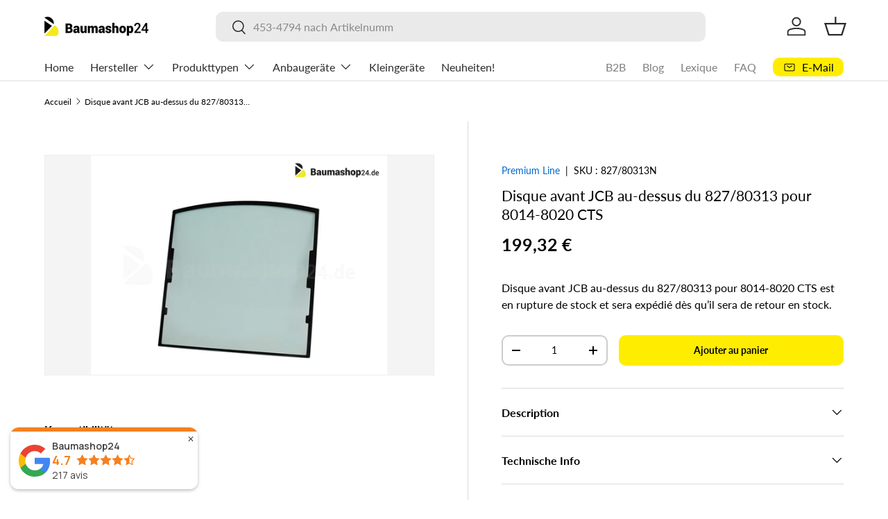

--- FILE ---
content_type: text/html; charset=utf-8
request_url: https://www.fr.baumashop24.com/products/frontscheibe-oben-jcb-minibagger-82780313
body_size: 47555
content:
<!doctype html>
<html class="no-js" lang="fr" dir="ltr">
<head>

  <!-- Additional Exemptify styles -->
  <style >
    .exemptify_inc_vat {
      font-size: 0.8em;
      font-style: italic;
    }

    </style>
    <!-- END Exemptify --><meta charset="utf-8">
<meta name="viewport" content="width=device-width,initial-scale=1">
<title>Fenêtre avant JCB au-dessus du 82780313 pour 8014-8020 CTS &ndash; Baumashop24</title><link rel="canonical" href="https://www.fr.baumashop24.com/products/frontscheibe-oben-jcb-minibagger-82780313"><link rel="icon" href="//www.fr.baumashop24.com/cdn/shop/files/FavIcon_512x512_f712d092-d33f-4828-850f-0753ba349e36.jpg?crop=center&height=48&v=1722327906&width=48" type="image/jpg">
  <link rel="apple-touch-icon" href="//www.fr.baumashop24.com/cdn/shop/files/FavIcon_512x512_f712d092-d33f-4828-850f-0753ba349e36.jpg?crop=center&height=180&v=1722327906&width=180"><meta name="description" content="Commandez un pare-brise bon marché 82780313 pour votre excavatrice JCB Mini dès aujourd&#39;hui. Convient pour: 8014 | 8014CTS | 8016 | 8016CTS | 8018 | 8018cts | 8020 | 8020CTS"><meta property="og:site_name" content="Baumashop24">
<meta property="og:url" content="https://www.fr.baumashop24.com/products/frontscheibe-oben-jcb-minibagger-82780313">
<meta property="og:title" content="Fenêtre avant JCB au-dessus du 82780313 pour 8014-8020 CTS">
<meta property="og:type" content="product">
<meta property="og:description" content="Commandez un pare-brise bon marché 82780313 pour votre excavatrice JCB Mini dès aujourd&#39;hui. Convient pour: 8014 | 8014CTS | 8016 | 8016CTS | 8018 | 8018cts | 8020 | 8020CTS"><meta property="og:image" content="http://www.fr.baumashop24.com/cdn/shop/products/B_Bildaenderungen_004_Wasserzeichen_787_82780313.jpg?crop=center&height=1200&v=1655812592&width=1200">
  <meta property="og:image:secure_url" content="https://www.fr.baumashop24.com/cdn/shop/products/B_Bildaenderungen_004_Wasserzeichen_787_82780313.jpg?crop=center&height=1200&v=1655812592&width=1200">
  <meta property="og:image:width" content="1750">
  <meta property="og:image:height" content="1300"><meta property="og:price:amount" content="199,32">
  <meta property="og:price:currency" content="EUR"><meta name="twitter:card" content="summary_large_image">
<meta name="twitter:title" content="Fenêtre avant JCB au-dessus du 82780313 pour 8014-8020 CTS">
<meta name="twitter:description" content="Commandez un pare-brise bon marché 82780313 pour votre excavatrice JCB Mini dès aujourd&#39;hui. Convient pour: 8014 | 8014CTS | 8016 | 8016CTS | 8018 | 8018cts | 8020 | 8020CTS">
<link rel="preload" href="//www.fr.baumashop24.com/cdn/shop/t/94/assets/main.css?v=90635462858072034221768453393" as="style"><style data-shopify>
@font-face {
  font-family: Lato;
  font-weight: 400;
  font-style: normal;
  font-display: swap;
  src: url("//www.fr.baumashop24.com/cdn/fonts/lato/lato_n4.c3b93d431f0091c8be23185e15c9d1fee1e971c5.woff2") format("woff2"),
       url("//www.fr.baumashop24.com/cdn/fonts/lato/lato_n4.d5c00c781efb195594fd2fd4ad04f7882949e327.woff") format("woff");
}
@font-face {
  font-family: Lato;
  font-weight: 700;
  font-style: normal;
  font-display: swap;
  src: url("//www.fr.baumashop24.com/cdn/fonts/lato/lato_n7.900f219bc7337bc57a7a2151983f0a4a4d9d5dcf.woff2") format("woff2"),
       url("//www.fr.baumashop24.com/cdn/fonts/lato/lato_n7.a55c60751adcc35be7c4f8a0313f9698598612ee.woff") format("woff");
}
@font-face {
  font-family: Lato;
  font-weight: 400;
  font-style: italic;
  font-display: swap;
  src: url("//www.fr.baumashop24.com/cdn/fonts/lato/lato_i4.09c847adc47c2fefc3368f2e241a3712168bc4b6.woff2") format("woff2"),
       url("//www.fr.baumashop24.com/cdn/fonts/lato/lato_i4.3c7d9eb6c1b0a2bf62d892c3ee4582b016d0f30c.woff") format("woff");
}
@font-face {
  font-family: Lato;
  font-weight: 700;
  font-style: italic;
  font-display: swap;
  src: url("//www.fr.baumashop24.com/cdn/fonts/lato/lato_i7.16ba75868b37083a879b8dd9f2be44e067dfbf92.woff2") format("woff2"),
       url("//www.fr.baumashop24.com/cdn/fonts/lato/lato_i7.4c07c2b3b7e64ab516aa2f2081d2bb0366b9dce8.woff") format("woff");
}
@font-face {
  font-family: Lato;
  font-weight: 400;
  font-style: normal;
  font-display: swap;
  src: url("//www.fr.baumashop24.com/cdn/fonts/lato/lato_n4.c3b93d431f0091c8be23185e15c9d1fee1e971c5.woff2") format("woff2"),
       url("//www.fr.baumashop24.com/cdn/fonts/lato/lato_n4.d5c00c781efb195594fd2fd4ad04f7882949e327.woff") format("woff");
}
@font-face {
  font-family: Lato;
  font-weight: 400;
  font-style: normal;
  font-display: swap;
  src: url("//www.fr.baumashop24.com/cdn/fonts/lato/lato_n4.c3b93d431f0091c8be23185e15c9d1fee1e971c5.woff2") format("woff2"),
       url("//www.fr.baumashop24.com/cdn/fonts/lato/lato_n4.d5c00c781efb195594fd2fd4ad04f7882949e327.woff") format("woff");
}
:root {
      --bg-color: 255 255 255 / 1.0;
      --bg-color-og: 255 255 255 / 1.0;
      --heading-color: 0 0 0;
      --text-color: 0 0 0;
      --text-color-og: 0 0 0;
      --scrollbar-color: 0 0 0;
      --link-color: 0 102 204;
      --link-color-og: 0 102 204;
      --star-color: 255 237 0;--swatch-border-color-default: 204 204 204;
        --swatch-border-color-active: 128 128 128;
        --swatch-card-size: 24px;
        --swatch-variant-picker-size: 64px;--color-scheme-1-bg: 255 255 255 / 1.0;
      --color-scheme-1-grad: linear-gradient(180deg, rgba(255, 255, 255, 1), rgba(255, 255, 255, 1) 100%);
      --color-scheme-1-heading: 0 0 0;
      --color-scheme-1-text: 0 0 0;
      --color-scheme-1-btn-bg: 255 237 0;
      --color-scheme-1-btn-text: 0 0 0;
      --color-scheme-1-btn-bg-hover: 232 215 0;--color-scheme-2-bg: 0 0 0 / 1.0;
      --color-scheme-2-grad: linear-gradient(225deg, rgba(0, 0, 0, 0.88) 8%, rgba(0, 0, 0, 1) 56%, rgba(0, 0, 0, 1) 92%);
      --color-scheme-2-heading: 255 237 0;
      --color-scheme-2-text: 255 255 255;
      --color-scheme-2-btn-bg: 255 237 0;
      --color-scheme-2-btn-text: 0 0 0;
      --color-scheme-2-btn-bg-hover: 232 215 0;--color-scheme-3-bg: 255 237 0 / 1.0;
      --color-scheme-3-grad: linear-gradient(46deg, rgba(255, 237, 0, 1) 8%, rgba(255, 237, 0, 1) 32%, rgba(255, 237, 0, 0.88) 92%);
      --color-scheme-3-heading: 0 0 0;
      --color-scheme-3-text: 0 0 0;
      --color-scheme-3-btn-bg: 0 0 0;
      --color-scheme-3-btn-text: 255 237 0;
      --color-scheme-3-btn-bg-hover: 53 50 0;

      --drawer-bg-color: 255 255 255 / 1.0;
      --drawer-text-color: 0 0 0;

      --panel-bg-color: 255 255 255 / 1.0;
      --panel-heading-color: 0 0 0;
      --panel-text-color: 0 0 0;

      --in-stock-text-color: 44 126 63;
      --low-stock-text-color: 235 160 53;
      --very-low-stock-text-color: 249 57 76;
      --no-stock-text-color: 180 12 28;
      --no-stock-backordered-text-color: 0 102 204;

      --error-bg-color: 252 237 238;
      --error-text-color: 180 12 28;
      --success-bg-color: 232 246 234;
      --success-text-color: 44 126 63;
      --info-bg-color: 228 237 250;
      --info-text-color: 26 102 210;

      --heading-font-family: Lato, sans-serif;
      --heading-font-style: normal;
      --heading-font-weight: 400;
      --heading-scale-start: 2;

      --navigation-font-family: Lato, sans-serif;
      --navigation-font-style: normal;
      --navigation-font-weight: 400;--heading-text-transform: none;
--subheading-text-transform: none;
      --body-font-family: Lato, sans-serif;
      --body-font-style: normal;
      --body-font-weight: 400;
      --body-font-size: 16;

      --section-gap: 32;
      --heading-gap: calc(8 * var(--space-unit));--heading-gap: calc(6 * var(--space-unit));--grid-column-gap: 20px;--btn-bg-color: 255 237 0;
      --btn-bg-hover-color: 232 215 0;
      --btn-text-color: 0 0 0;
      --btn-bg-color-og: 255 237 0;
      --btn-text-color-og: 0 0 0;
      --btn-alt-bg-color: 255 255 255;
      --btn-alt-bg-alpha: 1.0;
      --btn-alt-text-color: 0 0 0;
      --btn-border-width: 2px;
      --btn-padding-y: 12px;

      
      --btn-border-radius: 10px;
      

      --btn-lg-border-radius: 50%;
      --btn-icon-border-radius: 50%;
      --input-with-btn-inner-radius: var(--btn-border-radius);

      --input-bg-color: 255 255 255 / 1.0;
      --input-text-color: 0 0 0;
      --input-border-width: 2px;
      --input-border-radius: 8px;
      --textarea-border-radius: 8px;
      --input-border-radius: 10px;
      --input-bg-color-diff-3: #f7f7f7;
      --input-bg-color-diff-6: #f0f0f0;

      --modal-border-radius: 16px;
      --modal-overlay-color: 0 0 0;
      --modal-overlay-opacity: 0.4;
      --drawer-border-radius: 16px;
      --overlay-border-radius: 0px;

      --custom-label-bg-color: 255 237 0 / 1.0;
      --custom-label-text-color: 0 0 0 / 1.0;--sale-label-bg-color: 255 237 0 / 1.0;
      --sale-label-text-color: 0 0 0 / 1.0;--sold-out-label-bg-color: 42 43 42 / 1.0;
      --sold-out-label-text-color: 255 255 255 / 1.0;--new-label-bg-color: 255 237 0 / 1.0;
      --new-label-text-color: 0 0 0 / 1.0;--preorder-label-bg-color: 0 102 204 / 1.0;
      --preorder-label-text-color: 255 255 255 / 1.0;

      --collection-label-color: 255 237 0 / 1.0;

      --page-width: 1260px;
      --gutter-sm: 20px;
      --gutter-md: 32px;
      --gutter-lg: 64px;

      --payment-terms-bg-color: #ffffff;

      --coll-card-bg-color: #ffffff;
      --coll-card-border-color: #ffed00;

      --card-highlight-bg-color: #ffffff;
      --card-highlight-text-color: 0 0 0;
      --card-highlight-border-color: #ffed00;

      --reading-width: 48em;
    }

    @media (max-width: 769px) {
      :root {
        --reading-width: 36em;
      }
    }
  </style><link rel="stylesheet" href="//www.fr.baumashop24.com/cdn/shop/t/94/assets/main.css?v=90635462858072034221768453393">
  <script src="//www.fr.baumashop24.com/cdn/shop/t/94/assets/main.js?v=107997772106879654651768575325" defer="defer"></script><link rel="preload" href="//www.fr.baumashop24.com/cdn/fonts/lato/lato_n4.c3b93d431f0091c8be23185e15c9d1fee1e971c5.woff2" as="font" type="font/woff2" crossorigin fetchpriority="high"><link rel="preload" href="//www.fr.baumashop24.com/cdn/fonts/lato/lato_n4.c3b93d431f0091c8be23185e15c9d1fee1e971c5.woff2" as="font" type="font/woff2" crossorigin fetchpriority="high"><script>window.performance && window.performance.mark && window.performance.mark('shopify.content_for_header.start');</script><meta name="google-site-verification" content="a9YHyQAeb1W405JQ3M3gLc1FBEbHM5qlfQB8lZ8yFF4">
<meta id="shopify-digital-wallet" name="shopify-digital-wallet" content="/57636093986/digital_wallets/dialog">
<meta name="shopify-checkout-api-token" content="3761c6a32cdf691165c34a793428f420">
<meta id="in-context-paypal-metadata" data-shop-id="57636093986" data-venmo-supported="false" data-environment="production" data-locale="fr_FR" data-paypal-v4="true" data-currency="EUR">
<link rel="alternate" hreflang="x-default" href="https://www.baumashop24.com/products/frontscheibe-oben-jcb-minibagger-82780313">
<link rel="alternate" hreflang="de-AT" href="https://www.baumashop24.com/de-at/products/frontscheibe-oben-jcb-minibagger-82780313">
<link rel="alternate" hreflang="de-DE" href="https://www.baumashop24.com/products/frontscheibe-oben-jcb-minibagger-82780313">
<link rel="alternate" hreflang="en-IE" href="https://www.en.baumashop24.com/products/frontscheibe-oben-jcb-minibagger-82780313">
<link rel="alternate" hreflang="en-BE" href="https://www.en.baumashop24.com/products/frontscheibe-oben-jcb-minibagger-82780313">
<link rel="alternate" hreflang="en-DK" href="https://www.en.baumashop24.com/products/frontscheibe-oben-jcb-minibagger-82780313">
<link rel="alternate" hreflang="en-IT" href="https://www.en.baumashop24.com/products/frontscheibe-oben-jcb-minibagger-82780313">
<link rel="alternate" hreflang="en-LU" href="https://www.en.baumashop24.com/products/frontscheibe-oben-jcb-minibagger-82780313">
<link rel="alternate" hreflang="en-NL" href="https://www.en.baumashop24.com/products/frontscheibe-oben-jcb-minibagger-82780313">
<link rel="alternate" hreflang="en-PL" href="https://www.en.baumashop24.com/products/frontscheibe-oben-jcb-minibagger-82780313">
<link rel="alternate" hreflang="en-SK" href="https://www.en.baumashop24.com/products/frontscheibe-oben-jcb-minibagger-82780313">
<link rel="alternate" hreflang="en-SI" href="https://www.en.baumashop24.com/products/frontscheibe-oben-jcb-minibagger-82780313">
<link rel="alternate" hreflang="en-CZ" href="https://www.en.baumashop24.com/products/frontscheibe-oben-jcb-minibagger-82780313">
<link rel="alternate" hreflang="en-RO" href="https://www.en.baumashop24.com/products/frontscheibe-oben-jcb-minibagger-82780313">
<link rel="alternate" hreflang="en-HU" href="https://www.en.baumashop24.com/products/frontscheibe-oben-jcb-minibagger-82780313">
<link rel="alternate" hreflang="en-BG" href="https://www.en.baumashop24.com/products/frontscheibe-oben-jcb-minibagger-82780313">
<link rel="alternate" hreflang="en-HR" href="https://www.en.baumashop24.com/products/frontscheibe-oben-jcb-minibagger-82780313">
<link rel="alternate" hreflang="en-PT" href="https://www.en.baumashop24.com/products/frontscheibe-oben-jcb-minibagger-82780313">
<link rel="alternate" hreflang="en-LT" href="https://www.en.baumashop24.com/products/frontscheibe-oben-jcb-minibagger-82780313">
<link rel="alternate" hreflang="en-SE" href="https://www.en.baumashop24.com/products/frontscheibe-oben-jcb-minibagger-82780313">
<link rel="alternate" hreflang="en-FI" href="https://www.en.baumashop24.com/products/frontscheibe-oben-jcb-minibagger-82780313">
<link rel="alternate" hreflang="en-ES" href="https://www.en.baumashop24.com/products/frontscheibe-oben-jcb-minibagger-82780313">
<link rel="alternate" hreflang="en-EE" href="https://www.en.baumashop24.com/products/frontscheibe-oben-jcb-minibagger-82780313">
<link rel="alternate" hreflang="en-LV" href="https://www.en.baumashop24.com/products/frontscheibe-oben-jcb-minibagger-82780313">
<link rel="alternate" hreflang="en-CY" href="https://www.en.baumashop24.com/products/frontscheibe-oben-jcb-minibagger-82780313">
<link rel="alternate" hreflang="en-GR" href="https://www.en.baumashop24.com/products/frontscheibe-oben-jcb-minibagger-82780313">
<link rel="alternate" hreflang="fr-FR" href="https://www.fr.baumashop24.com/products/frontscheibe-oben-jcb-minibagger-82780313">
<link rel="alternate" type="application/json+oembed" href="https://www.fr.baumashop24.com/products/frontscheibe-oben-jcb-minibagger-82780313.oembed">
<script async="async" src="/checkouts/internal/preloads.js?locale=fr-FR"></script>
<script id="apple-pay-shop-capabilities" type="application/json">{"shopId":57636093986,"countryCode":"DE","currencyCode":"EUR","merchantCapabilities":["supports3DS"],"merchantId":"gid:\/\/shopify\/Shop\/57636093986","merchantName":"Baumashop24","requiredBillingContactFields":["postalAddress","email","phone"],"requiredShippingContactFields":["postalAddress","email","phone"],"shippingType":"shipping","supportedNetworks":["visa","maestro","masterCard"],"total":{"type":"pending","label":"Baumashop24","amount":"1.00"},"shopifyPaymentsEnabled":true,"supportsSubscriptions":true}</script>
<script id="shopify-features" type="application/json">{"accessToken":"3761c6a32cdf691165c34a793428f420","betas":["rich-media-storefront-analytics"],"domain":"www.fr.baumashop24.com","predictiveSearch":true,"shopId":57636093986,"locale":"fr"}</script>
<script>var Shopify = Shopify || {};
Shopify.shop = "baumashop24.myshopify.com";
Shopify.locale = "fr";
Shopify.currency = {"active":"EUR","rate":"1.0"};
Shopify.country = "FR";
Shopify.theme = {"name":"Aktualisierte Enterprise","id":192719552843,"schema_name":"Enterprise","schema_version":"2.1.0","theme_store_id":1657,"role":"main"};
Shopify.theme.handle = "null";
Shopify.theme.style = {"id":null,"handle":null};
Shopify.cdnHost = "www.fr.baumashop24.com/cdn";
Shopify.routes = Shopify.routes || {};
Shopify.routes.root = "/";</script>
<script type="module">!function(o){(o.Shopify=o.Shopify||{}).modules=!0}(window);</script>
<script>!function(o){function n(){var o=[];function n(){o.push(Array.prototype.slice.apply(arguments))}return n.q=o,n}var t=o.Shopify=o.Shopify||{};t.loadFeatures=n(),t.autoloadFeatures=n()}(window);</script>
<script id="shop-js-analytics" type="application/json">{"pageType":"product"}</script>
<script defer="defer" async type="module" src="//www.fr.baumashop24.com/cdn/shopifycloud/shop-js/modules/v2/client.init-shop-cart-sync_DyYWCJny.fr.esm.js"></script>
<script defer="defer" async type="module" src="//www.fr.baumashop24.com/cdn/shopifycloud/shop-js/modules/v2/chunk.common_BDBm0ZZC.esm.js"></script>
<script type="module">
  await import("//www.fr.baumashop24.com/cdn/shopifycloud/shop-js/modules/v2/client.init-shop-cart-sync_DyYWCJny.fr.esm.js");
await import("//www.fr.baumashop24.com/cdn/shopifycloud/shop-js/modules/v2/chunk.common_BDBm0ZZC.esm.js");

  window.Shopify.SignInWithShop?.initShopCartSync?.({"fedCMEnabled":true,"windoidEnabled":true});

</script>
<script>(function() {
  var isLoaded = false;
  function asyncLoad() {
    if (isLoaded) return;
    isLoaded = true;
    var urls = ["https:\/\/plugin.brevo.com\/integrations\/api\/automation\/script?user_connection_id=62a313e3c8c59075c62b565b\u0026ma-key=vh6cb57loos4bknbkxope2cf\u0026shop=baumashop24.myshopify.com","https:\/\/plugin.brevo.com\/integrations\/api\/sy\/cart_tracking\/script?user_connection_id=62a313e3c8c59075c62b565b\u0026ma-key=vh6cb57loos4bknbkxope2cf\u0026shop=baumashop24.myshopify.com"];
    for (var i = 0; i < urls.length; i++) {
      var s = document.createElement('script');
      s.type = 'text/javascript';
      s.async = true;
      s.src = urls[i];
      var x = document.getElementsByTagName('script')[0];
      x.parentNode.insertBefore(s, x);
    }
  };
  if(window.attachEvent) {
    window.attachEvent('onload', asyncLoad);
  } else {
    window.addEventListener('load', asyncLoad, false);
  }
})();</script>
<script id="__st">var __st={"a":57636093986,"offset":3600,"reqid":"011098b4-2984-490a-beb0-1ad525b06701-1768901080","pageurl":"www.fr.baumashop24.com\/products\/frontscheibe-oben-jcb-minibagger-82780313","u":"fa255a426514","p":"product","rtyp":"product","rid":7005410852898};</script>
<script>window.ShopifyPaypalV4VisibilityTracking = true;</script>
<script id="form-persister">!function(){'use strict';const t='contact',e='new_comment',n=[[t,t],['blogs',e],['comments',e],[t,'customer']],o='password',r='form_key',c=['recaptcha-v3-token','g-recaptcha-response','h-captcha-response',o],s=()=>{try{return window.sessionStorage}catch{return}},i='__shopify_v',u=t=>t.elements[r],a=function(){const t=[...n].map((([t,e])=>`form[action*='/${t}']:not([data-nocaptcha='true']) input[name='form_type'][value='${e}']`)).join(',');var e;return e=t,()=>e?[...document.querySelectorAll(e)].map((t=>t.form)):[]}();function m(t){const e=u(t);a().includes(t)&&(!e||!e.value)&&function(t){try{if(!s())return;!function(t){const e=s();if(!e)return;const n=u(t);if(!n)return;const o=n.value;o&&e.removeItem(o)}(t);const e=Array.from(Array(32),(()=>Math.random().toString(36)[2])).join('');!function(t,e){u(t)||t.append(Object.assign(document.createElement('input'),{type:'hidden',name:r})),t.elements[r].value=e}(t,e),function(t,e){const n=s();if(!n)return;const r=[...t.querySelectorAll(`input[type='${o}']`)].map((({name:t})=>t)),u=[...c,...r],a={};for(const[o,c]of new FormData(t).entries())u.includes(o)||(a[o]=c);n.setItem(e,JSON.stringify({[i]:1,action:t.action,data:a}))}(t,e)}catch(e){console.error('failed to persist form',e)}}(t)}const f=t=>{if('true'===t.dataset.persistBound)return;const e=function(t,e){const n=function(t){return'function'==typeof t.submit?t.submit:HTMLFormElement.prototype.submit}(t).bind(t);return function(){let t;return()=>{t||(t=!0,(()=>{try{e(),n()}catch(t){(t=>{console.error('form submit failed',t)})(t)}})(),setTimeout((()=>t=!1),250))}}()}(t,(()=>{m(t)}));!function(t,e){if('function'==typeof t.submit&&'function'==typeof e)try{t.submit=e}catch{}}(t,e),t.addEventListener('submit',(t=>{t.preventDefault(),e()})),t.dataset.persistBound='true'};!function(){function t(t){const e=(t=>{const e=t.target;return e instanceof HTMLFormElement?e:e&&e.form})(t);e&&m(e)}document.addEventListener('submit',t),document.addEventListener('DOMContentLoaded',(()=>{const e=a();for(const t of e)f(t);var n;n=document.body,new window.MutationObserver((t=>{for(const e of t)if('childList'===e.type&&e.addedNodes.length)for(const t of e.addedNodes)1===t.nodeType&&'FORM'===t.tagName&&a().includes(t)&&f(t)})).observe(n,{childList:!0,subtree:!0,attributes:!1}),document.removeEventListener('submit',t)}))}()}();</script>
<script integrity="sha256-4kQ18oKyAcykRKYeNunJcIwy7WH5gtpwJnB7kiuLZ1E=" data-source-attribution="shopify.loadfeatures" defer="defer" src="//www.fr.baumashop24.com/cdn/shopifycloud/storefront/assets/storefront/load_feature-a0a9edcb.js" crossorigin="anonymous"></script>
<script data-source-attribution="shopify.dynamic_checkout.dynamic.init">var Shopify=Shopify||{};Shopify.PaymentButton=Shopify.PaymentButton||{isStorefrontPortableWallets:!0,init:function(){window.Shopify.PaymentButton.init=function(){};var t=document.createElement("script");t.src="https://www.fr.baumashop24.com/cdn/shopifycloud/portable-wallets/latest/portable-wallets.fr.js",t.type="module",document.head.appendChild(t)}};
</script>
<script data-source-attribution="shopify.dynamic_checkout.buyer_consent">
  function portableWalletsHideBuyerConsent(e){var t=document.getElementById("shopify-buyer-consent"),n=document.getElementById("shopify-subscription-policy-button");t&&n&&(t.classList.add("hidden"),t.setAttribute("aria-hidden","true"),n.removeEventListener("click",e))}function portableWalletsShowBuyerConsent(e){var t=document.getElementById("shopify-buyer-consent"),n=document.getElementById("shopify-subscription-policy-button");t&&n&&(t.classList.remove("hidden"),t.removeAttribute("aria-hidden"),n.addEventListener("click",e))}window.Shopify?.PaymentButton&&(window.Shopify.PaymentButton.hideBuyerConsent=portableWalletsHideBuyerConsent,window.Shopify.PaymentButton.showBuyerConsent=portableWalletsShowBuyerConsent);
</script>
<script data-source-attribution="shopify.dynamic_checkout.cart.bootstrap">document.addEventListener("DOMContentLoaded",(function(){function t(){return document.querySelector("shopify-accelerated-checkout-cart, shopify-accelerated-checkout")}if(t())Shopify.PaymentButton.init();else{new MutationObserver((function(e,n){t()&&(Shopify.PaymentButton.init(),n.disconnect())})).observe(document.body,{childList:!0,subtree:!0})}}));
</script>
<script id='scb4127' type='text/javascript' async='' src='https://www.fr.baumashop24.com/cdn/shopifycloud/privacy-banner/storefront-banner.js'></script><link id="shopify-accelerated-checkout-styles" rel="stylesheet" media="screen" href="https://www.fr.baumashop24.com/cdn/shopifycloud/portable-wallets/latest/accelerated-checkout-backwards-compat.css" crossorigin="anonymous">
<style id="shopify-accelerated-checkout-cart">
        #shopify-buyer-consent {
  margin-top: 1em;
  display: inline-block;
  width: 100%;
}

#shopify-buyer-consent.hidden {
  display: none;
}

#shopify-subscription-policy-button {
  background: none;
  border: none;
  padding: 0;
  text-decoration: underline;
  font-size: inherit;
  cursor: pointer;
}

#shopify-subscription-policy-button::before {
  box-shadow: none;
}

      </style>
<script id="sections-script" data-sections="header,footer" defer="defer" src="//www.fr.baumashop24.com/cdn/shop/t/94/compiled_assets/scripts.js?v=28548"></script>
<script>window.performance && window.performance.mark && window.performance.mark('shopify.content_for_header.end');</script>


  <script>document.documentElement.className = document.documentElement.className.replace('no-js', 'js');</script><!-- CC Custom Head Start --><style>
h2 {
  font-size: 32px;
  margin-bottom: 0 !important;
  padding-bottom: 0 !important;
  line-height: 1.1 !important;
}

.collection-banner {
  padding-bottom: 0 !important;
  margin-bottom: 0 !important;
}

.shopify-section--collection-banner + .shopify-section {
  margin-top: -20px !important;
  padding-top: 0 !important;
}

.shopify-section--collection-banner + .shopify-section > div {
  padding-top: 0 !important;
  margin-top: 0 !important;
}

.main-collection {
  padding-top: 0 !important;
}

/* Search page: 4 columns on desktop */
.main-search .products-grid {
  grid-template-columns: repeat(4, 1fr) !important;
}

@media (max-width: 1024px) {
  .main-search .products-grid {
    grid-template-columns: repeat(2, 1fr) !important;
  }
}

@media (max-width: 640px) {
  .main-search .products-grid {
    grid-template-columns: repeat(1, 1fr) !important;
  }
}

/* Cart page: Add shipping text */
.cart-summary::before {
  content: 'Versand wird im Checkout berechnet';
  display: block;
  font-size: 12px;
  color: #666666;
  margin-bottom: 16px;
  font-weight: 400;
}
</style><!-- CC Custom Head End --><!-- BEGIN app block: shopify://apps/exemptify/blocks/ExemptifyApp/53648040-92ea-472b-92a5-eb781e92b01b --><!-- Begin Exemptify messages -->
  <script>
  
    var m4u_invalid_id = "Diese Umsatzsteuer-Identifikationsnummer scheint ungültig zu sein, bitte kontaktieren Sie uns direkt.";
    var m4u_vies_down = "Der EU-Validierungsdienst ist nicht verfügbar. Bitte kontaktieren Sie uns.";
    var m4u_validated = "Ihre Umsatzsteuer-Identifikationsnummer wurde erfolgreich validiert.";
    var m4u_deleted = "Die Umsatzsteuer-ID wurde gelöscht.";
    var m4u_no_country = "Bitte geben Sie einen gültigen Ländercode ein (z. B. DK, FR, DE, ...)";
    var m4u_same_country = "Wir dürfen keine mehrwertsteuerbefreiten Rechnungen für Unternehmen im selben Land ausstellen.";
    var m4u_format_error = "Bitte geben Sie eine gültige EU-Mehrwertsteuer-ID ein.";
  
    var m4u_ptxt = "inkl. MwSt";
    var m4u_ex_vat_postfix_txt = "";
    var m4u_no_email = "Bitte geben Sie eine gültige E-Mailadresse an.";
  
</script>
  <!-- End Exemptify messages -->
  <script src="https://cdn.shopify.com/extensions/0199946b-5a78-7e3e-855c-f375a81ed80b/exemptify-422/assets/exemptify-jquery-3.6.0.min.js"></script>
  <!-- Begin Exemptify price display -->
  <script async src="//www.modules4u.biz/shopify/exemptify/js/fix_prices_v1.js.php?shop=baumashop24.myshopify.com&country=DE&vat=19&eu_aware&show_original_price&style=Y29sb3I6O2ZvbnQtc2l6ZTogMWVtO2ZvbnQtd2VpZ2h0OiBib2xkOw==&inc_style=Y29sb3I6O2ZvbnQtc2l6ZTogMWVtO2ZvbnQtd2VpZ2h0OiBib2xkZXI7&two_lines&eu_oss&vat_included_setting=false&hide_from_non_eu&hide_from_own&tax_included=false&shop_currency=EUR&actual_currency=EUR&num_currencies=7&customer_exempt=&current_country=FR&"></script>
<!-- End Exemptify price display -->

<!-- END app block --><script src="https://cdn.shopify.com/extensions/19689677-6488-4a31-adf3-fcf4359c5fd9/forms-2295/assets/shopify-forms-loader.js" type="text/javascript" defer="defer"></script>
<script src="https://cdn.shopify.com/extensions/019bd79b-b1bc-78f1-b315-2bac03c208b3/shopify-cli-151/assets/reputon-google-compact-widget.js" type="text/javascript" defer="defer"></script>
<script src="https://cdn.shopify.com/extensions/019bd79b-b1bc-78f1-b315-2bac03c208b3/shopify-cli-151/assets/reputon-google-carousel-static-plate-widget.js" type="text/javascript" defer="defer"></script>
<link href="https://monorail-edge.shopifysvc.com" rel="dns-prefetch">
<script>(function(){if ("sendBeacon" in navigator && "performance" in window) {try {var session_token_from_headers = performance.getEntriesByType('navigation')[0].serverTiming.find(x => x.name == '_s').description;} catch {var session_token_from_headers = undefined;}var session_cookie_matches = document.cookie.match(/_shopify_s=([^;]*)/);var session_token_from_cookie = session_cookie_matches && session_cookie_matches.length === 2 ? session_cookie_matches[1] : "";var session_token = session_token_from_headers || session_token_from_cookie || "";function handle_abandonment_event(e) {var entries = performance.getEntries().filter(function(entry) {return /monorail-edge.shopifysvc.com/.test(entry.name);});if (!window.abandonment_tracked && entries.length === 0) {window.abandonment_tracked = true;var currentMs = Date.now();var navigation_start = performance.timing.navigationStart;var payload = {shop_id: 57636093986,url: window.location.href,navigation_start,duration: currentMs - navigation_start,session_token,page_type: "product"};window.navigator.sendBeacon("https://monorail-edge.shopifysvc.com/v1/produce", JSON.stringify({schema_id: "online_store_buyer_site_abandonment/1.1",payload: payload,metadata: {event_created_at_ms: currentMs,event_sent_at_ms: currentMs}}));}}window.addEventListener('pagehide', handle_abandonment_event);}}());</script>
<script id="web-pixels-manager-setup">(function e(e,d,r,n,o){if(void 0===o&&(o={}),!Boolean(null===(a=null===(i=window.Shopify)||void 0===i?void 0:i.analytics)||void 0===a?void 0:a.replayQueue)){var i,a;window.Shopify=window.Shopify||{};var t=window.Shopify;t.analytics=t.analytics||{};var s=t.analytics;s.replayQueue=[],s.publish=function(e,d,r){return s.replayQueue.push([e,d,r]),!0};try{self.performance.mark("wpm:start")}catch(e){}var l=function(){var e={modern:/Edge?\/(1{2}[4-9]|1[2-9]\d|[2-9]\d{2}|\d{4,})\.\d+(\.\d+|)|Firefox\/(1{2}[4-9]|1[2-9]\d|[2-9]\d{2}|\d{4,})\.\d+(\.\d+|)|Chrom(ium|e)\/(9{2}|\d{3,})\.\d+(\.\d+|)|(Maci|X1{2}).+ Version\/(15\.\d+|(1[6-9]|[2-9]\d|\d{3,})\.\d+)([,.]\d+|)( \(\w+\)|)( Mobile\/\w+|) Safari\/|Chrome.+OPR\/(9{2}|\d{3,})\.\d+\.\d+|(CPU[ +]OS|iPhone[ +]OS|CPU[ +]iPhone|CPU IPhone OS|CPU iPad OS)[ +]+(15[._]\d+|(1[6-9]|[2-9]\d|\d{3,})[._]\d+)([._]\d+|)|Android:?[ /-](13[3-9]|1[4-9]\d|[2-9]\d{2}|\d{4,})(\.\d+|)(\.\d+|)|Android.+Firefox\/(13[5-9]|1[4-9]\d|[2-9]\d{2}|\d{4,})\.\d+(\.\d+|)|Android.+Chrom(ium|e)\/(13[3-9]|1[4-9]\d|[2-9]\d{2}|\d{4,})\.\d+(\.\d+|)|SamsungBrowser\/([2-9]\d|\d{3,})\.\d+/,legacy:/Edge?\/(1[6-9]|[2-9]\d|\d{3,})\.\d+(\.\d+|)|Firefox\/(5[4-9]|[6-9]\d|\d{3,})\.\d+(\.\d+|)|Chrom(ium|e)\/(5[1-9]|[6-9]\d|\d{3,})\.\d+(\.\d+|)([\d.]+$|.*Safari\/(?![\d.]+ Edge\/[\d.]+$))|(Maci|X1{2}).+ Version\/(10\.\d+|(1[1-9]|[2-9]\d|\d{3,})\.\d+)([,.]\d+|)( \(\w+\)|)( Mobile\/\w+|) Safari\/|Chrome.+OPR\/(3[89]|[4-9]\d|\d{3,})\.\d+\.\d+|(CPU[ +]OS|iPhone[ +]OS|CPU[ +]iPhone|CPU IPhone OS|CPU iPad OS)[ +]+(10[._]\d+|(1[1-9]|[2-9]\d|\d{3,})[._]\d+)([._]\d+|)|Android:?[ /-](13[3-9]|1[4-9]\d|[2-9]\d{2}|\d{4,})(\.\d+|)(\.\d+|)|Mobile Safari.+OPR\/([89]\d|\d{3,})\.\d+\.\d+|Android.+Firefox\/(13[5-9]|1[4-9]\d|[2-9]\d{2}|\d{4,})\.\d+(\.\d+|)|Android.+Chrom(ium|e)\/(13[3-9]|1[4-9]\d|[2-9]\d{2}|\d{4,})\.\d+(\.\d+|)|Android.+(UC? ?Browser|UCWEB|U3)[ /]?(15\.([5-9]|\d{2,})|(1[6-9]|[2-9]\d|\d{3,})\.\d+)\.\d+|SamsungBrowser\/(5\.\d+|([6-9]|\d{2,})\.\d+)|Android.+MQ{2}Browser\/(14(\.(9|\d{2,})|)|(1[5-9]|[2-9]\d|\d{3,})(\.\d+|))(\.\d+|)|K[Aa][Ii]OS\/(3\.\d+|([4-9]|\d{2,})\.\d+)(\.\d+|)/},d=e.modern,r=e.legacy,n=navigator.userAgent;return n.match(d)?"modern":n.match(r)?"legacy":"unknown"}(),u="modern"===l?"modern":"legacy",c=(null!=n?n:{modern:"",legacy:""})[u],f=function(e){return[e.baseUrl,"/wpm","/b",e.hashVersion,"modern"===e.buildTarget?"m":"l",".js"].join("")}({baseUrl:d,hashVersion:r,buildTarget:u}),m=function(e){var d=e.version,r=e.bundleTarget,n=e.surface,o=e.pageUrl,i=e.monorailEndpoint;return{emit:function(e){var a=e.status,t=e.errorMsg,s=(new Date).getTime(),l=JSON.stringify({metadata:{event_sent_at_ms:s},events:[{schema_id:"web_pixels_manager_load/3.1",payload:{version:d,bundle_target:r,page_url:o,status:a,surface:n,error_msg:t},metadata:{event_created_at_ms:s}}]});if(!i)return console&&console.warn&&console.warn("[Web Pixels Manager] No Monorail endpoint provided, skipping logging."),!1;try{return self.navigator.sendBeacon.bind(self.navigator)(i,l)}catch(e){}var u=new XMLHttpRequest;try{return u.open("POST",i,!0),u.setRequestHeader("Content-Type","text/plain"),u.send(l),!0}catch(e){return console&&console.warn&&console.warn("[Web Pixels Manager] Got an unhandled error while logging to Monorail."),!1}}}}({version:r,bundleTarget:l,surface:e.surface,pageUrl:self.location.href,monorailEndpoint:e.monorailEndpoint});try{o.browserTarget=l,function(e){var d=e.src,r=e.async,n=void 0===r||r,o=e.onload,i=e.onerror,a=e.sri,t=e.scriptDataAttributes,s=void 0===t?{}:t,l=document.createElement("script"),u=document.querySelector("head"),c=document.querySelector("body");if(l.async=n,l.src=d,a&&(l.integrity=a,l.crossOrigin="anonymous"),s)for(var f in s)if(Object.prototype.hasOwnProperty.call(s,f))try{l.dataset[f]=s[f]}catch(e){}if(o&&l.addEventListener("load",o),i&&l.addEventListener("error",i),u)u.appendChild(l);else{if(!c)throw new Error("Did not find a head or body element to append the script");c.appendChild(l)}}({src:f,async:!0,onload:function(){if(!function(){var e,d;return Boolean(null===(d=null===(e=window.Shopify)||void 0===e?void 0:e.analytics)||void 0===d?void 0:d.initialized)}()){var d=window.webPixelsManager.init(e)||void 0;if(d){var r=window.Shopify.analytics;r.replayQueue.forEach((function(e){var r=e[0],n=e[1],o=e[2];d.publishCustomEvent(r,n,o)})),r.replayQueue=[],r.publish=d.publishCustomEvent,r.visitor=d.visitor,r.initialized=!0}}},onerror:function(){return m.emit({status:"failed",errorMsg:"".concat(f," has failed to load")})},sri:function(e){var d=/^sha384-[A-Za-z0-9+/=]+$/;return"string"==typeof e&&d.test(e)}(c)?c:"",scriptDataAttributes:o}),m.emit({status:"loading"})}catch(e){m.emit({status:"failed",errorMsg:(null==e?void 0:e.message)||"Unknown error"})}}})({shopId: 57636093986,storefrontBaseUrl: "https://www.baumashop24.com",extensionsBaseUrl: "https://extensions.shopifycdn.com/cdn/shopifycloud/web-pixels-manager",monorailEndpoint: "https://monorail-edge.shopifysvc.com/unstable/produce_batch",surface: "storefront-renderer",enabledBetaFlags: ["2dca8a86"],webPixelsConfigList: [{"id":"3646751051","configuration":"{\"config\":\"{\\\"google_tag_ids\\\":[\\\"AW-826557944\\\",\\\"GT-NNZWW5J\\\",\\\"G-31MVZ29ZG1\\\"],\\\"target_country\\\":\\\"DE\\\",\\\"gtag_events\\\":[{\\\"type\\\":\\\"search\\\",\\\"action_label\\\":[\\\"AW-826557944\\\/8adqCI2Zn9kDEPiLkYoD\\\",\\\"G-31MVZ29ZG1\\\"]},{\\\"type\\\":\\\"begin_checkout\\\",\\\"action_label\\\":[\\\"AW-826557944\\\/GZMgCIqZn9kDEPiLkYoD\\\",\\\"G-31MVZ29ZG1\\\"]},{\\\"type\\\":\\\"view_item\\\",\\\"action_label\\\":[\\\"AW-826557944\\\/be4ICISZn9kDEPiLkYoD\\\",\\\"MC-QTPTFX8YMR\\\",\\\"G-31MVZ29ZG1\\\"]},{\\\"type\\\":\\\"purchase\\\",\\\"action_label\\\":[\\\"AW-826557944\\\/jwKRCIGZn9kDEPiLkYoD\\\",\\\"MC-QTPTFX8YMR\\\",\\\"G-31MVZ29ZG1\\\"]},{\\\"type\\\":\\\"page_view\\\",\\\"action_label\\\":[\\\"AW-826557944\\\/7vd_CP6Yn9kDEPiLkYoD\\\",\\\"MC-QTPTFX8YMR\\\",\\\"G-31MVZ29ZG1\\\"]},{\\\"type\\\":\\\"add_payment_info\\\",\\\"action_label\\\":[\\\"AW-826557944\\\/mvXHCJCZn9kDEPiLkYoD\\\",\\\"G-31MVZ29ZG1\\\"]},{\\\"type\\\":\\\"add_to_cart\\\",\\\"action_label\\\":[\\\"AW-826557944\\\/Db-eCIeZn9kDEPiLkYoD\\\",\\\"G-31MVZ29ZG1\\\"]}],\\\"enable_monitoring_mode\\\":false}\"}","eventPayloadVersion":"v1","runtimeContext":"OPEN","scriptVersion":"b2a88bafab3e21179ed38636efcd8a93","type":"APP","apiClientId":1780363,"privacyPurposes":[],"dataSharingAdjustments":{"protectedCustomerApprovalScopes":["read_customer_address","read_customer_email","read_customer_name","read_customer_personal_data","read_customer_phone"]}},{"id":"156631371","configuration":"{\"tagID\":\"2612428683938\"}","eventPayloadVersion":"v1","runtimeContext":"STRICT","scriptVersion":"18031546ee651571ed29edbe71a3550b","type":"APP","apiClientId":3009811,"privacyPurposes":["ANALYTICS","MARKETING","SALE_OF_DATA"],"dataSharingAdjustments":{"protectedCustomerApprovalScopes":["read_customer_address","read_customer_email","read_customer_name","read_customer_personal_data","read_customer_phone"]}},{"id":"281379147","eventPayloadVersion":"1","runtimeContext":"LAX","scriptVersion":"1","type":"CUSTOM","privacyPurposes":["ANALYTICS","MARKETING","SALE_OF_DATA"],"name":"GA4 Tracking"},{"id":"shopify-app-pixel","configuration":"{}","eventPayloadVersion":"v1","runtimeContext":"STRICT","scriptVersion":"0450","apiClientId":"shopify-pixel","type":"APP","privacyPurposes":["ANALYTICS","MARKETING"]},{"id":"shopify-custom-pixel","eventPayloadVersion":"v1","runtimeContext":"LAX","scriptVersion":"0450","apiClientId":"shopify-pixel","type":"CUSTOM","privacyPurposes":["ANALYTICS","MARKETING"]}],isMerchantRequest: false,initData: {"shop":{"name":"Baumashop24","paymentSettings":{"currencyCode":"EUR"},"myshopifyDomain":"baumashop24.myshopify.com","countryCode":"DE","storefrontUrl":"https:\/\/www.fr.baumashop24.com"},"customer":null,"cart":null,"checkout":null,"productVariants":[{"price":{"amount":199.32,"currencyCode":"EUR"},"product":{"title":"Disque avant JCB au-dessus du 827\/80313 pour 8014-8020 CTS","vendor":"Premium Line","id":"7005410852898","untranslatedTitle":"Disque avant JCB au-dessus du 827\/80313 pour 8014-8020 CTS","url":"\/products\/frontscheibe-oben-jcb-minibagger-82780313","type":"Pare-brise"},"id":"40423519256610","image":{"src":"\/\/www.fr.baumashop24.com\/cdn\/shop\/products\/B_Bildaenderungen_004_Wasserzeichen_787_82780313.jpg?v=1655812592"},"sku":"827\/80313N","title":"Default Title","untranslatedTitle":"Default Title"}],"purchasingCompany":null},},"https://www.fr.baumashop24.com/cdn","fcfee988w5aeb613cpc8e4bc33m6693e112",{"modern":"","legacy":""},{"shopId":"57636093986","storefrontBaseUrl":"https:\/\/www.baumashop24.com","extensionBaseUrl":"https:\/\/extensions.shopifycdn.com\/cdn\/shopifycloud\/web-pixels-manager","surface":"storefront-renderer","enabledBetaFlags":"[\"2dca8a86\"]","isMerchantRequest":"false","hashVersion":"fcfee988w5aeb613cpc8e4bc33m6693e112","publish":"custom","events":"[[\"page_viewed\",{}],[\"product_viewed\",{\"productVariant\":{\"price\":{\"amount\":199.32,\"currencyCode\":\"EUR\"},\"product\":{\"title\":\"Disque avant JCB au-dessus du 827\/80313 pour 8014-8020 CTS\",\"vendor\":\"Premium Line\",\"id\":\"7005410852898\",\"untranslatedTitle\":\"Disque avant JCB au-dessus du 827\/80313 pour 8014-8020 CTS\",\"url\":\"\/products\/frontscheibe-oben-jcb-minibagger-82780313\",\"type\":\"Pare-brise\"},\"id\":\"40423519256610\",\"image\":{\"src\":\"\/\/www.fr.baumashop24.com\/cdn\/shop\/products\/B_Bildaenderungen_004_Wasserzeichen_787_82780313.jpg?v=1655812592\"},\"sku\":\"827\/80313N\",\"title\":\"Default Title\",\"untranslatedTitle\":\"Default Title\"}}]]"});</script><script>
  window.ShopifyAnalytics = window.ShopifyAnalytics || {};
  window.ShopifyAnalytics.meta = window.ShopifyAnalytics.meta || {};
  window.ShopifyAnalytics.meta.currency = 'EUR';
  var meta = {"product":{"id":7005410852898,"gid":"gid:\/\/shopify\/Product\/7005410852898","vendor":"Premium Line","type":"Pare-brise","handle":"frontscheibe-oben-jcb-minibagger-82780313","variants":[{"id":40423519256610,"price":19932,"name":"Disque avant JCB au-dessus du 827\/80313 pour 8014-8020 CTS","public_title":null,"sku":"827\/80313N"}],"remote":false},"page":{"pageType":"product","resourceType":"product","resourceId":7005410852898,"requestId":"011098b4-2984-490a-beb0-1ad525b06701-1768901080"}};
  for (var attr in meta) {
    window.ShopifyAnalytics.meta[attr] = meta[attr];
  }
</script>
<script class="analytics">
  (function () {
    var customDocumentWrite = function(content) {
      var jquery = null;

      if (window.jQuery) {
        jquery = window.jQuery;
      } else if (window.Checkout && window.Checkout.$) {
        jquery = window.Checkout.$;
      }

      if (jquery) {
        jquery('body').append(content);
      }
    };

    var hasLoggedConversion = function(token) {
      if (token) {
        return document.cookie.indexOf('loggedConversion=' + token) !== -1;
      }
      return false;
    }

    var setCookieIfConversion = function(token) {
      if (token) {
        var twoMonthsFromNow = new Date(Date.now());
        twoMonthsFromNow.setMonth(twoMonthsFromNow.getMonth() + 2);

        document.cookie = 'loggedConversion=' + token + '; expires=' + twoMonthsFromNow;
      }
    }

    var trekkie = window.ShopifyAnalytics.lib = window.trekkie = window.trekkie || [];
    if (trekkie.integrations) {
      return;
    }
    trekkie.methods = [
      'identify',
      'page',
      'ready',
      'track',
      'trackForm',
      'trackLink'
    ];
    trekkie.factory = function(method) {
      return function() {
        var args = Array.prototype.slice.call(arguments);
        args.unshift(method);
        trekkie.push(args);
        return trekkie;
      };
    };
    for (var i = 0; i < trekkie.methods.length; i++) {
      var key = trekkie.methods[i];
      trekkie[key] = trekkie.factory(key);
    }
    trekkie.load = function(config) {
      trekkie.config = config || {};
      trekkie.config.initialDocumentCookie = document.cookie;
      var first = document.getElementsByTagName('script')[0];
      var script = document.createElement('script');
      script.type = 'text/javascript';
      script.onerror = function(e) {
        var scriptFallback = document.createElement('script');
        scriptFallback.type = 'text/javascript';
        scriptFallback.onerror = function(error) {
                var Monorail = {
      produce: function produce(monorailDomain, schemaId, payload) {
        var currentMs = new Date().getTime();
        var event = {
          schema_id: schemaId,
          payload: payload,
          metadata: {
            event_created_at_ms: currentMs,
            event_sent_at_ms: currentMs
          }
        };
        return Monorail.sendRequest("https://" + monorailDomain + "/v1/produce", JSON.stringify(event));
      },
      sendRequest: function sendRequest(endpointUrl, payload) {
        // Try the sendBeacon API
        if (window && window.navigator && typeof window.navigator.sendBeacon === 'function' && typeof window.Blob === 'function' && !Monorail.isIos12()) {
          var blobData = new window.Blob([payload], {
            type: 'text/plain'
          });

          if (window.navigator.sendBeacon(endpointUrl, blobData)) {
            return true;
          } // sendBeacon was not successful

        } // XHR beacon

        var xhr = new XMLHttpRequest();

        try {
          xhr.open('POST', endpointUrl);
          xhr.setRequestHeader('Content-Type', 'text/plain');
          xhr.send(payload);
        } catch (e) {
          console.log(e);
        }

        return false;
      },
      isIos12: function isIos12() {
        return window.navigator.userAgent.lastIndexOf('iPhone; CPU iPhone OS 12_') !== -1 || window.navigator.userAgent.lastIndexOf('iPad; CPU OS 12_') !== -1;
      }
    };
    Monorail.produce('monorail-edge.shopifysvc.com',
      'trekkie_storefront_load_errors/1.1',
      {shop_id: 57636093986,
      theme_id: 192719552843,
      app_name: "storefront",
      context_url: window.location.href,
      source_url: "//www.fr.baumashop24.com/cdn/s/trekkie.storefront.cd680fe47e6c39ca5d5df5f0a32d569bc48c0f27.min.js"});

        };
        scriptFallback.async = true;
        scriptFallback.src = '//www.fr.baumashop24.com/cdn/s/trekkie.storefront.cd680fe47e6c39ca5d5df5f0a32d569bc48c0f27.min.js';
        first.parentNode.insertBefore(scriptFallback, first);
      };
      script.async = true;
      script.src = '//www.fr.baumashop24.com/cdn/s/trekkie.storefront.cd680fe47e6c39ca5d5df5f0a32d569bc48c0f27.min.js';
      first.parentNode.insertBefore(script, first);
    };
    trekkie.load(
      {"Trekkie":{"appName":"storefront","development":false,"defaultAttributes":{"shopId":57636093986,"isMerchantRequest":null,"themeId":192719552843,"themeCityHash":"6865982967894203367","contentLanguage":"fr","currency":"EUR"},"isServerSideCookieWritingEnabled":true,"monorailRegion":"shop_domain","enabledBetaFlags":["65f19447"]},"Session Attribution":{},"S2S":{"facebookCapiEnabled":false,"source":"trekkie-storefront-renderer","apiClientId":580111}}
    );

    var loaded = false;
    trekkie.ready(function() {
      if (loaded) return;
      loaded = true;

      window.ShopifyAnalytics.lib = window.trekkie;

      var originalDocumentWrite = document.write;
      document.write = customDocumentWrite;
      try { window.ShopifyAnalytics.merchantGoogleAnalytics.call(this); } catch(error) {};
      document.write = originalDocumentWrite;

      window.ShopifyAnalytics.lib.page(null,{"pageType":"product","resourceType":"product","resourceId":7005410852898,"requestId":"011098b4-2984-490a-beb0-1ad525b06701-1768901080","shopifyEmitted":true});

      var match = window.location.pathname.match(/checkouts\/(.+)\/(thank_you|post_purchase)/)
      var token = match? match[1]: undefined;
      if (!hasLoggedConversion(token)) {
        setCookieIfConversion(token);
        window.ShopifyAnalytics.lib.track("Viewed Product",{"currency":"EUR","variantId":40423519256610,"productId":7005410852898,"productGid":"gid:\/\/shopify\/Product\/7005410852898","name":"Disque avant JCB au-dessus du 827\/80313 pour 8014-8020 CTS","price":"199.32","sku":"827\/80313N","brand":"Premium Line","variant":null,"category":"Pare-brise","nonInteraction":true,"remote":false},undefined,undefined,{"shopifyEmitted":true});
      window.ShopifyAnalytics.lib.track("monorail:\/\/trekkie_storefront_viewed_product\/1.1",{"currency":"EUR","variantId":40423519256610,"productId":7005410852898,"productGid":"gid:\/\/shopify\/Product\/7005410852898","name":"Disque avant JCB au-dessus du 827\/80313 pour 8014-8020 CTS","price":"199.32","sku":"827\/80313N","brand":"Premium Line","variant":null,"category":"Pare-brise","nonInteraction":true,"remote":false,"referer":"https:\/\/www.fr.baumashop24.com\/products\/frontscheibe-oben-jcb-minibagger-82780313"});
      }
    });


        var eventsListenerScript = document.createElement('script');
        eventsListenerScript.async = true;
        eventsListenerScript.src = "//www.fr.baumashop24.com/cdn/shopifycloud/storefront/assets/shop_events_listener-3da45d37.js";
        document.getElementsByTagName('head')[0].appendChild(eventsListenerScript);

})();</script>
  <script>
  if (!window.ga || (window.ga && typeof window.ga !== 'function')) {
    window.ga = function ga() {
      (window.ga.q = window.ga.q || []).push(arguments);
      if (window.Shopify && window.Shopify.analytics && typeof window.Shopify.analytics.publish === 'function') {
        window.Shopify.analytics.publish("ga_stub_called", {}, {sendTo: "google_osp_migration"});
      }
      console.error("Shopify's Google Analytics stub called with:", Array.from(arguments), "\nSee https://help.shopify.com/manual/promoting-marketing/pixels/pixel-migration#google for more information.");
    };
    if (window.Shopify && window.Shopify.analytics && typeof window.Shopify.analytics.publish === 'function') {
      window.Shopify.analytics.publish("ga_stub_initialized", {}, {sendTo: "google_osp_migration"});
    }
  }
</script>
<script
  defer
  src="https://www.fr.baumashop24.com/cdn/shopifycloud/perf-kit/shopify-perf-kit-3.0.4.min.js"
  data-application="storefront-renderer"
  data-shop-id="57636093986"
  data-render-region="gcp-us-east1"
  data-page-type="product"
  data-theme-instance-id="192719552843"
  data-theme-name="Enterprise"
  data-theme-version="2.1.0"
  data-monorail-region="shop_domain"
  data-resource-timing-sampling-rate="10"
  data-shs="true"
  data-shs-beacon="true"
  data-shs-export-with-fetch="true"
  data-shs-logs-sample-rate="1"
  data-shs-beacon-endpoint="https://www.fr.baumashop24.com/api/collect"
></script>
</head>

<body>
  <a class="skip-link btn btn--primary visually-hidden" href="#main-content" data-ce-role="skip">Aller au contenu</a><!-- BEGIN sections: header-group -->
<div id="shopify-section-sections--27862597337419__header" class="shopify-section shopify-section-group-header-group cc-header">
<style data-shopify>.header {
  --bg-color: 255 255 255;
  --text-color: 42 43 42;
  --nav-bg-color: 255 255 255;
  --nav-text-color: 42 43 42;
  --nav-child-bg-color:  255 255 255;
  --nav-child-text-color: 42 43 42;
  --header-accent-color: 42 43 42;
  --search-bg-color: #eaeaea;
  
  
  }</style><store-header class="header bg-theme-bg text-theme-text has-motion search-is-collapsed"data-is-search-minimised="true"style="--header-transition-speed: 300ms">
  <header class="header__grid header__grid--left-logo container flex flex-wrap items-center">
    <div class="header__logo logo flex js-closes-menu"><a class="logo__link inline-block" href="/"><span class="flex" style="max-width: 150px;">
              <img srcset="//www.fr.baumashop24.com/cdn/shop/files/Logo-01-Baumashop-2022-positiv_905d587b-64bf-46f1-a162-29796d6084c1.png?v=1739270138&width=150, //www.fr.baumashop24.com/cdn/shop/files/Logo-01-Baumashop-2022-positiv_905d587b-64bf-46f1-a162-29796d6084c1.png?v=1739270138&width=300 2x" src="//www.fr.baumashop24.com/cdn/shop/files/Logo-01-Baumashop-2022-positiv_905d587b-64bf-46f1-a162-29796d6084c1.png?v=1739270138&width=300"
         style="object-position: 50.0% 50.0%" loading="eager"
         width="300"
         height="56"
         
         alt="Original Deutz Runddichtring 01182349">
            </span></a></div><link rel="stylesheet" href="//www.fr.baumashop24.com/cdn/shop/t/94/assets/predictive-search.css?v=21239819754936278281765522302" media="print" onload="this.media='all'"><script src="//www.fr.baumashop24.com/cdn/shop/t/94/assets/predictive-search.js?v=158424367886238494141765522302" defer="defer"></script>
        <script src="//www.fr.baumashop24.com/cdn/shop/t/94/assets/tabs.js?v=79975170418644626761765522303" defer="defer"></script><div class="header__search header__search--collapsible-mob js-search-bar relative js-closes-menu" id="search-bar"><link rel="stylesheet" href="//www.fr.baumashop24.com/cdn/shop/t/94/assets/search-suggestions.css?v=84163686392962511531765522303" media="print" onload="this.media='all'"><predictive-search class="block" data-loading-text="Chargement..."><form class="search relative search--speech" role="search" action="/search" method="get">
    <label class="label visually-hidden" for="header-search">Recherche</label>
    <script src="//www.fr.baumashop24.com/cdn/shop/t/94/assets/search-form.js?v=43677551656194261111765522303" defer="defer"></script>
    <search-form class="search__form block">
      <input type="hidden" name="options[prefix]" value="last">
      <input type="search"
             class="search__input w-full input js-search-input"
             id="header-search"
             name="q"
             placeholder="453-4794 nach Artikelnummer suchen"
             
               data-placeholder-one="453-4794 nach Artikelnummer suchen"
             
             
               data-placeholder-two="Frontscheibe TB216 nach Typ suchen"
             
             
               data-placeholder-three="Kubota KX057-4 nach Modell suchen"
             
             data-placeholder-prompts-mob="true"
             
               data-typing-speed="100"
               data-deleting-speed="60"
               data-delay-after-deleting="500"
               data-delay-before-first-delete="2000"
               data-delay-after-word-typed="2400"
             
             role="combobox"
               autocomplete="off"
               aria-autocomplete="list"
               aria-controls="predictive-search-results"
               aria-owns="predictive-search-results"
               aria-haspopup="listbox"
               aria-expanded="false"
               spellcheck="false"><button class="search__submit text-current absolute focus-inset start"><span class="visually-hidden">Rechercher</span><svg width="21" height="23" viewBox="0 0 21 23" fill="currentColor" aria-hidden="true" focusable="false" role="presentation" class="icon"><path d="M14.398 14.483 19 19.514l-1.186 1.014-4.59-5.017a8.317 8.317 0 0 1-4.888 1.578C3.732 17.089 0 13.369 0 8.779S3.732.472 8.336.472c4.603 0 8.335 3.72 8.335 8.307a8.265 8.265 0 0 1-2.273 5.704ZM8.336 15.53c3.74 0 6.772-3.022 6.772-6.75 0-3.729-3.031-6.75-6.772-6.75S1.563 5.051 1.563 8.78c0 3.728 3.032 6.75 6.773 6.75Z"/></svg>
</button>
<button type="button" class="search__reset text-current vertical-center absolute focus-inset js-search-reset" hidden>
        <span class="visually-hidden">Réinitialiser</span>
        <svg width="24" height="24" viewBox="0 0 24 24" stroke="currentColor" stroke-width="1.5" fill="none" fill-rule="evenodd" stroke-linejoin="round" aria-hidden="true" focusable="false" role="presentation" class="icon"><path d="M5 19 19 5M5 5l14 14"/></svg>
      </button><speech-search-button class="search__speech focus-inset end hidden" tabindex="0" title="Recherche vocale"
          style="--speech-icon-color: #ffed00">
          <svg width="24" height="24" viewBox="0 0 24 24" aria-hidden="true" focusable="false" role="presentation" class="icon"><path fill="currentColor" d="M17.3 11c0 3-2.54 5.1-5.3 5.1S6.7 14 6.7 11H5c0 3.41 2.72 6.23 6 6.72V21h2v-3.28c3.28-.49 6-3.31 6-6.72m-8.2-6.1c0-.66.54-1.2 1.2-1.2.66 0 1.2.54 1.2 1.2l-.01 6.2c0 .66-.53 1.2-1.19 1.2-.66 0-1.2-.54-1.2-1.2M12 14a3 3 0 0 0 3-3V5a3 3 0 0 0-3-3 3 3 0 0 0-3 3v6a3 3 0 0 0 3 3Z"/></svg>
        </speech-search-button>

        <link href="//www.fr.baumashop24.com/cdn/shop/t/94/assets/speech-search.css?v=47207760375520952331765522303" rel="stylesheet" type="text/css" media="all" />
        <script src="//www.fr.baumashop24.com/cdn/shop/t/94/assets/speech-search.js?v=106462966657620737681765522303" defer="defer"></script></search-form><div class="js-search-results" tabindex="-1" data-predictive-search></div>
      <span class="js-search-status visually-hidden" role="status" aria-hidden="true"></span></form>
  <div class="overlay fixed top-0 right-0 bottom-0 left-0 js-search-overlay"></div></predictive-search>
      </div><div class="header__icons flex justify-end mis-auto js-closes-menu"><a class="header__icon md:hidden js-show-search" href="/search" aria-controls="search-bar">
            <svg width="21" height="23" viewBox="0 0 21 23" fill="currentColor" aria-hidden="true" focusable="false" role="presentation" class="icon"><path d="M14.398 14.483 19 19.514l-1.186 1.014-4.59-5.017a8.317 8.317 0 0 1-4.888 1.578C3.732 17.089 0 13.369 0 8.779S3.732.472 8.336.472c4.603 0 8.335 3.72 8.335 8.307a8.265 8.265 0 0 1-2.273 5.704ZM8.336 15.53c3.74 0 6.772-3.022 6.772-6.75 0-3.729-3.031-6.75-6.772-6.75S1.563 5.051 1.563 8.78c0 3.728 3.032 6.75 6.773 6.75Z"/></svg>
            <span class="visually-hidden">Recherche</span>
          </a><a class="header__icon text-current" href="https://account.baumashop24.com?locale=fr&region_country=FR">
            <svg width="24" height="24" viewBox="0 0 24 24" fill="currentColor" aria-hidden="true" focusable="false" role="presentation" class="icon"><path d="M12 2a5 5 0 1 1 0 10 5 5 0 0 1 0-10zm0 1.429a3.571 3.571 0 1 0 0 7.142 3.571 3.571 0 0 0 0-7.142zm0 10c2.558 0 5.114.471 7.664 1.411A3.571 3.571 0 0 1 22 18.19v3.096c0 .394-.32.714-.714.714H2.714A.714.714 0 0 1 2 21.286V18.19c0-1.495.933-2.833 2.336-3.35 2.55-.94 5.106-1.411 7.664-1.411zm0 1.428c-2.387 0-4.775.44-7.17 1.324a2.143 2.143 0 0 0-1.401 2.01v2.38H20.57v-2.38c0-.898-.56-1.7-1.401-2.01-2.395-.885-4.783-1.324-7.17-1.324z"/></svg>
            <span class="visually-hidden">Se connecter</span>
          </a><a class="header__icon relative text-current" id="cart-icon" href="/cart" data-no-instant><svg width="21" height="19" viewBox="0 0 21 19" fill="currentColor" aria-hidden="true" focusable="false" role="presentation" class="icon"><path d="M10 6.25V.5h1.5v5.75H21l-3.818 12H3.818L0 6.25h10Zm-7.949 1.5 2.864 9h11.17l2.864-9H2.05h.001Z"/></svg><span class="visually-hidden">Panier</span><div id="cart-icon-bubble"></div>
      </a>
    </div><main-menu class="main-menu main-menu--left-mob" data-menu-sensitivity="200">
        <details class="main-menu__disclosure" open>
          <summary class="main-menu__toggle md:hidden">
            <span class="main-menu__toggle-icon" aria-hidden="true"></span>
            <span class="visually-hidden">Menu</span>
          </summary>
          <div class="main-menu__content has-motion justify-between">
            <nav aria-label="Principal">
              <ul class="main-nav"><li><a class="main-nav__item main-nav__item--primary" href="/">Home</a></li><li><details class="js-mega-nav" >
                        <summary class="main-nav__item--toggle relative js-nav-hover js-toggle">
                          <a class="main-nav__item main-nav__item--primary main-nav__item-content" href="#">
                            Hersteller<svg width="24" height="24" viewBox="0 0 24 24" aria-hidden="true" focusable="false" role="presentation" class="icon"><path d="M20 8.5 12.5 16 5 8.5" stroke="currentColor" stroke-width="1.5" fill="none"/></svg>
                          </a>
                        </summary><div class="main-nav__child mega-nav mega-nav--columns has-motion">
                          <div class="container">
                            <ul class="child-nav md:grid md:nav-gap-x-16 md:nav-gap-y-4 md:grid-cols-3 lg:grid-cols-4">
                              <li class="md:hidden">
                                <button type="button" class="main-nav__item main-nav__item--back relative js-back">
                                  <div class="main-nav__item-content text-start">
                                    <svg width="24" height="24" viewBox="0 0 24 24" fill="currentColor" aria-hidden="true" focusable="false" role="presentation" class="icon"><path d="m6.797 11.625 8.03-8.03 1.06 1.06-6.97 6.97 6.97 6.97-1.06 1.06z"/></svg> Retour</div>
                                </button>
                              </li>

                              <li class="md:hidden">
                                <a href="#" class="main-nav__item child-nav__item large-text main-nav__item-header">Hersteller</a>
                              </li><li><nav-menu class="js-mega-nav">
                                      <details open>
                                        <summary class="child-nav__item--toggle main-nav__item--toggle relative js-no-toggle-md">
                                          <div class="main-nav__item-content"><a class="child-nav__item main-nav__item main-nav__item-content" href="#" data-no-instant>Kubota<svg width="24" height="24" viewBox="0 0 24 24" aria-hidden="true" focusable="false" role="presentation" class="icon"><path d="M20 8.5 12.5 16 5 8.5" stroke="currentColor" stroke-width="1.5" fill="none"/></svg>
                                            </a>
                                          </div>
                                        </summary>

                                        <div class="disclosure__panel has-motion"><ul class="main-nav__grandchild has-motion  " role="list" style=""><li><a class="grandchild-nav__item main-nav__item relative" href="/collections/kubota-baumaschinenglas">Kubota Baumaschinenglas</a>
                                              </li><li><a class="grandchild-nav__item main-nav__item relative" href="/collections/kubota-bolzen-buchsen">Kubota Bolzen &amp; Buchsen</a>
                                              </li><li><a class="grandchild-nav__item main-nav__item relative" href="/collections/kubota-filter">Kubota Filter</a>
                                              </li><li><a class="grandchild-nav__item main-nav__item relative" href="/collections/kubota-filter-paket">Kubota Filterpakete</a>
                                              </li><li><a class="grandchild-nav__item main-nav__item relative" href="/collections/kubota-gummiketten">Kubota Gummiketten</a>
                                              </li><li><a class="grandchild-nav__item main-nav__item relative" href="/collections/schmierstoffe-fur-baumaschinen">Kubota Öle &amp; Fette</a>
                                              </li></ul>
                                        </div>
                                      </details>
                                    </nav-menu></li><li><nav-menu class="js-mega-nav">
                                      <details open>
                                        <summary class="child-nav__item--toggle main-nav__item--toggle relative js-no-toggle-md">
                                          <div class="main-nav__item-content"><a class="child-nav__item main-nav__item main-nav__item-content" href="#" data-no-instant>Takeuchi<svg width="24" height="24" viewBox="0 0 24 24" aria-hidden="true" focusable="false" role="presentation" class="icon"><path d="M20 8.5 12.5 16 5 8.5" stroke="currentColor" stroke-width="1.5" fill="none"/></svg>
                                            </a>
                                          </div>
                                        </summary>

                                        <div class="disclosure__panel has-motion"><ul class="main-nav__grandchild has-motion  " role="list" style=""><li><a class="grandchild-nav__item main-nav__item relative" href="/collections/takeuchi-baumaschinenglas">Takeuchi Baumaschinenglas</a>
                                              </li><li><a class="grandchild-nav__item main-nav__item relative" href="/collections/takeuchi-bolzen-buchsen">Takeuchi Bolzen &amp; Buchsen</a>
                                              </li><li><a class="grandchild-nav__item main-nav__item relative" href="#">Takeuchi Filter</a>
                                              </li><li><a class="grandchild-nav__item main-nav__item relative" href="/collections/takeuchi-service-kits">Takeuchi Filterpakete</a>
                                              </li><li><a class="grandchild-nav__item main-nav__item relative" href="/collections/takeuchi-gummiketten">Takeuchi Gummiketten</a>
                                              </li></ul>
                                        </div>
                                      </details>
                                    </nav-menu></li><li><nav-menu class="js-mega-nav">
                                      <details open>
                                        <summary class="child-nav__item--toggle main-nav__item--toggle relative js-no-toggle-md">
                                          <div class="main-nav__item-content"><a class="child-nav__item main-nav__item main-nav__item-content" href="/collections/caterpillar-ersatzteile" data-no-instant>Caterpillar<svg width="24" height="24" viewBox="0 0 24 24" aria-hidden="true" focusable="false" role="presentation" class="icon"><path d="M20 8.5 12.5 16 5 8.5" stroke="currentColor" stroke-width="1.5" fill="none"/></svg>
                                            </a>
                                          </div>
                                        </summary>

                                        <div class="disclosure__panel has-motion"><ul class="main-nav__grandchild has-motion  " role="list" style=""><li><a class="grandchild-nav__item main-nav__item relative" href="/collections/caterpillar-baumaschinenglas-premium-line">Caterpillar Baumaschinenglas</a>
                                              </li><li><a class="grandchild-nav__item main-nav__item relative" href="/collections/caterpillar-bolzen-buchsen">Caterpillar Bolzen &amp; Buchsen</a>
                                              </li><li><a class="grandchild-nav__item main-nav__item relative" href="/collections/original-caterpillar-filter">Caterpillar Filter</a>
                                              </li><li><a class="grandchild-nav__item main-nav__item relative" href="/collections/caterpillar-gummiketten">Caterpillar Gummiketten</a>
                                              </li><li class="col-start-1 col-end-3">
                                                <a href="/collections/caterpillar-ersatzteile" class="main-nav__item--go">Aller à Caterpillar<svg width="24" height="24" viewBox="0 0 24 24" aria-hidden="true" focusable="false" role="presentation" class="icon"><path d="m9.693 4.5 7.5 7.5-7.5 7.5" stroke="currentColor" stroke-width="1.5" fill="none"/></svg>
                                                </a>
                                              </li></ul>
                                        </div>
                                      </details>
                                    </nav-menu></li><li><nav-menu class="js-mega-nav">
                                      <details open>
                                        <summary class="child-nav__item--toggle main-nav__item--toggle relative js-no-toggle-md">
                                          <div class="main-nav__item-content"><a class="child-nav__item main-nav__item main-nav__item-content" href="#" data-no-instant>Kramer<svg width="24" height="24" viewBox="0 0 24 24" aria-hidden="true" focusable="false" role="presentation" class="icon"><path d="M20 8.5 12.5 16 5 8.5" stroke="currentColor" stroke-width="1.5" fill="none"/></svg>
                                            </a>
                                          </div>
                                        </summary>

                                        <div class="disclosure__panel has-motion"><ul class="main-nav__grandchild has-motion  " role="list" style=""><li><a class="grandchild-nav__item main-nav__item relative" href="/collections/kramer-baumaschinenglas">Kramer  Baumaschinenglas</a>
                                              </li><li><a class="grandchild-nav__item main-nav__item relative" href="/collections/bolzen-buchsen">Kramer Bolzen &amp; Buchsen</a>
                                              </li><li><a class="grandchild-nav__item main-nav__item relative" href="/collections/filter-fuer-baumaschinen">Kramer Filter</a>
                                              </li><li><a class="grandchild-nav__item main-nav__item relative" href="/collections/hydraulik">Kramer Hydraulik</a>
                                              </li></ul>
                                        </div>
                                      </details>
                                    </nav-menu></li><li><nav-menu class="js-mega-nav">
                                      <details open>
                                        <summary class="child-nav__item--toggle main-nav__item--toggle relative js-no-toggle-md">
                                          <div class="main-nav__item-content"><a class="child-nav__item main-nav__item main-nav__item-content" href="#" data-no-instant>Volvo<svg width="24" height="24" viewBox="0 0 24 24" aria-hidden="true" focusable="false" role="presentation" class="icon"><path d="M20 8.5 12.5 16 5 8.5" stroke="currentColor" stroke-width="1.5" fill="none"/></svg>
                                            </a>
                                          </div>
                                        </summary>

                                        <div class="disclosure__panel has-motion"><ul class="main-nav__grandchild has-motion  " role="list" style=""><li><a class="grandchild-nav__item main-nav__item relative" href="/collections/volvo-baumaschinenglas">Volvo Baumaschinenglas</a>
                                              </li><li><a class="grandchild-nav__item main-nav__item relative" href="/collections/volvo-bolzen-buchsen">Volvo Bolzen &amp; Buchsen</a>
                                              </li><li><a class="grandchild-nav__item main-nav__item relative" href="/collections/filter-fuer-baumaschinen">Volvo Filter</a>
                                              </li><li><a class="grandchild-nav__item main-nav__item relative" href="/collections/hydraulik">Volvo Hydraulik</a>
                                              </li><li><a class="grandchild-nav__item main-nav__item relative" href="/collections/laufwerksteil">Volvo Laufwerk</a>
                                              </li></ul>
                                        </div>
                                      </details>
                                    </nav-menu></li><li><nav-menu class="js-mega-nav">
                                      <details open>
                                        <summary class="child-nav__item--toggle main-nav__item--toggle relative js-no-toggle-md">
                                          <div class="main-nav__item-content"><a class="child-nav__item main-nav__item main-nav__item-content" href="#" data-no-instant>Wacker Neuson<svg width="24" height="24" viewBox="0 0 24 24" aria-hidden="true" focusable="false" role="presentation" class="icon"><path d="M20 8.5 12.5 16 5 8.5" stroke="currentColor" stroke-width="1.5" fill="none"/></svg>
                                            </a>
                                          </div>
                                        </summary>

                                        <div class="disclosure__panel has-motion"><ul class="main-nav__grandchild has-motion  " role="list" style=""><li><a class="grandchild-nav__item main-nav__item relative" href="/collections/baumaschinenglas">Wacker Neuson Baumaschinenglas</a>
                                              </li><li><a class="grandchild-nav__item main-nav__item relative" href="/collections/wacker-neuson-bolzen-buchsen">Wacker Neuson Bolzen &amp; Buchsen</a>
                                              </li><li><a class="grandchild-nav__item main-nav__item relative" href="/collections/filter-fuer-baumaschinen">Wacker Neuson Filter</a>
                                              </li><li><a class="grandchild-nav__item main-nav__item relative" href="/collections/wacker-neuson-gummiketten">Wacker Neuson Gummiketten</a>
                                              </li><li><a class="grandchild-nav__item main-nav__item relative" href="/collections/hydraulik">Wacker Neuson Hydraulik</a>
                                              </li><li><a class="grandchild-nav__item main-nav__item relative" href="/collections/laufwerksteil">Wacker Neuson Laufwerk</a>
                                              </li></ul>
                                        </div>
                                      </details>
                                    </nav-menu></li><li><nav-menu class="js-mega-nav">
                                      <details open>
                                        <summary class="child-nav__item--toggle main-nav__item--toggle relative js-no-toggle-md">
                                          <div class="main-nav__item-content"><a class="child-nav__item main-nav__item main-nav__item-content" href="/collections/oilquick-original-ersatzteile" data-no-instant>Schnellwechsler Ersatzeteile<svg width="24" height="24" viewBox="0 0 24 24" aria-hidden="true" focusable="false" role="presentation" class="icon"><path d="M20 8.5 12.5 16 5 8.5" stroke="currentColor" stroke-width="1.5" fill="none"/></svg>
                                            </a>
                                          </div>
                                        </summary>

                                        <div class="disclosure__panel has-motion"><ul class="main-nav__grandchild has-motion  " role="list" style=""><li><a class="grandchild-nav__item main-nav__item relative" href="/collections/oilquick-original-ersatzteile">OilQuick Ersatzteile</a>
                                              </li><li><a class="grandchild-nav__item main-nav__item relative" href="/collections/lehnhoff-ersatzteile">Lehnhoff Ersatzteile</a>
                                              </li><li class="col-start-1 col-end-3">
                                                <a href="/collections/oilquick-original-ersatzteile" class="main-nav__item--go">Aller à Schnellwechsler Ersatzeteile<svg width="24" height="24" viewBox="0 0 24 24" aria-hidden="true" focusable="false" role="presentation" class="icon"><path d="m9.693 4.5 7.5 7.5-7.5 7.5" stroke="currentColor" stroke-width="1.5" fill="none"/></svg>
                                                </a>
                                              </li></ul>
                                        </div>
                                      </details>
                                    </nav-menu></li><li><nav-menu class="js-mega-nav">
                                      <details open>
                                        <summary class="child-nav__item--toggle main-nav__item--toggle relative js-no-toggle-md">
                                          <div class="main-nav__item-content"><a class="child-nav__item main-nav__item main-nav__item-content" href="#" data-no-instant>Weitere Hersteller<svg width="24" height="24" viewBox="0 0 24 24" aria-hidden="true" focusable="false" role="presentation" class="icon"><path d="M20 8.5 12.5 16 5 8.5" stroke="currentColor" stroke-width="1.5" fill="none"/></svg>
                                            </a>
                                          </div>
                                        </summary>

                                        <div class="disclosure__panel has-motion"><ul class="main-nav__grandchild has-motion  " role="list" style=""><li><a class="grandchild-nav__item main-nav__item relative" href="/collections/bobcat-ersatzteile">Bobcat Ersatzteile</a>
                                              </li><li><a class="grandchild-nav__item main-nav__item relative" href="/collections/hitachi-ersatzteile">Hitachi Ersatzteile</a>
                                              </li><li><a class="grandchild-nav__item main-nav__item relative" href="/collections/jcb-ersatzteile">JCB Ersatzteile</a>
                                              </li><li><a class="grandchild-nav__item main-nav__item relative" href="/collections/komatsu-ersatzteile">Komatsu Ersatzteile</a>
                                              </li><li><a class="grandchild-nav__item main-nav__item relative" href="/collections/liebherr-ersatzteile">Liebherr Ersatzteile</a>
                                              </li></ul>
                                        </div>
                                      </details>
                                    </nav-menu></li></ul></div></div>
                      </details></li><li><details class="js-mega-nav" >
                        <summary class="main-nav__item--toggle relative js-nav-hover js-toggle">
                          <a class="main-nav__item main-nav__item--primary main-nav__item-content" href="#">
                            Produkttypen<svg width="24" height="24" viewBox="0 0 24 24" aria-hidden="true" focusable="false" role="presentation" class="icon"><path d="M20 8.5 12.5 16 5 8.5" stroke="currentColor" stroke-width="1.5" fill="none"/></svg>
                          </a>
                        </summary><div class="main-nav__child mega-nav mega-nav--columns mega-nav--no-grandchildren has-motion">
                          <div class="container">
                            <ul class="child-nav md:grid md:nav-gap-x-16 md:nav-gap-y-4 md:grid-cols-3 lg:grid-cols-4">
                              <li class="md:hidden">
                                <button type="button" class="main-nav__item main-nav__item--back relative js-back">
                                  <div class="main-nav__item-content text-start">
                                    <svg width="24" height="24" viewBox="0 0 24 24" fill="currentColor" aria-hidden="true" focusable="false" role="presentation" class="icon"><path d="m6.797 11.625 8.03-8.03 1.06 1.06-6.97 6.97 6.97 6.97-1.06 1.06z"/></svg> Retour</div>
                                </button>
                              </li>

                              <li class="md:hidden">
                                <a href="#" class="main-nav__item child-nav__item large-text main-nav__item-header">Produkttypen</a>
                              </li><li><div class="child-nav__item--toggle flex items-center child-nav__collection-image"><div class="main-nav__collection-image main-nav__collection-image-circle media relative main-nav__collection-image--flex main-nav__collection-image--large">
                                          <img src="//www.fr.baumashop24.com/cdn/shop/collections/glas.jpg?v=1768545481&width=80"
         class="img-fit" loading="lazy"
         width="80"
         height=""
         
         alt="Baumaschinenglas">
                                        </div><a class="main-nav__item child-nav__item"
                                         href="/collections/baumaschinenglas">Baumaschinenglas
                                      </a></div></li><li><div class="child-nav__item--toggle flex items-center child-nav__collection-image"><div class="main-nav__collection-image main-nav__collection-image-circle media relative main-nav__collection-image--flex main-nav__collection-image--large">
                                          <img src="//www.fr.baumashop24.com/cdn/shop/collections/bolzen.jpg?v=1719906701&width=80"
         class="img-fit" loading="lazy"
         width="80"
         height=""
         
         alt="Bolzen &amp; Buchsen">
                                        </div><a class="main-nav__item child-nav__item"
                                         href="/collections/bolzen-buchsen">Bolzen &amp; Buchsen
                                      </a></div></li><li><div class="child-nav__item--toggle flex items-center child-nav__collection-image"><div class="main-nav__collection-image main-nav__collection-image-circle media relative main-nav__collection-image--flex main-nav__collection-image--large">
                                          <img src="//www.fr.baumashop24.com/cdn/shop/collections/Gummiketten.png?v=1768556667&width=80"
         class="img-fit" loading="lazy"
         width="80"
         height=""
         
         alt="Gummiketten für Baumaschinen">
                                        </div><a class="main-nav__item child-nav__item"
                                         href="/collections/gummiketten-fur-baumaschinen">Gummiketten für Baumaschinen
                                      </a></div></li><li><div class="child-nav__item--toggle flex items-center child-nav__collection-image"><div class="main-nav__collection-image main-nav__collection-image-circle media relative main-nav__collection-image--flex main-nav__collection-image--large">
                                          <img src="//www.fr.baumashop24.com/cdn/shop/collections/laufrolle2.jpg?v=1719906719&width=80"
         class="img-fit" loading="lazy"
         width="80"
         height=""
         
         alt="Laufwerk ">
                                        </div><a class="main-nav__item child-nav__item"
                                         href="/collections/laufwerksteil">Laufwerk 
                                      </a></div></li><li><div class="child-nav__item--toggle flex items-center child-nav__collection-image"><div class="main-nav__collection-image main-nav__collection-image-circle media relative main-nav__collection-image--flex main-nav__collection-image--large">
                                          <img src="//www.fr.baumashop24.com/cdn/shop/collections/Luftfilter.jpg?v=1721219904&width=80"
         class="img-fit" loading="lazy"
         width="80"
         height=""
         
         alt="Filter &amp; Wartung">
                                        </div><a class="main-nav__item child-nav__item"
                                         href="/collections/filter-fuer-baumaschinen">Filter &amp; Wartung
                                      </a></div></li><li><div class="child-nav__item--toggle flex items-center child-nav__collection-image"><div class="main-nav__collection-image main-nav__collection-image-circle media relative main-nav__collection-image--flex main-nav__collection-image--large">
                                          <img src="//www.fr.baumashop24.com/cdn/shop/collections/bs24-sb-050-zylinderschutz.jpg?v=1721219976&width=80"
         class="img-fit" loading="lazy"
         width="80"
         height=""
         
         alt="Hydraulik">
                                        </div><a class="main-nav__item child-nav__item"
                                         href="/collections/hydraulik">Hydraulik
                                      </a></div></li><li><div class="child-nav__item--toggle flex items-center child-nav__collection-image"><div class="main-nav__collection-image main-nav__collection-image-circle media relative main-nav__collection-image--flex main-nav__collection-image--large">
                                          <img src="//www.fr.baumashop24.com/cdn/shop/collections/Oele_und_Schmierstoffe.png?v=1768556716&width=80"
         class="img-fit" loading="lazy"
         width="80"
         height=""
         
         alt="Öle &amp; Schmierstoffe">
                                        </div><a class="main-nav__item child-nav__item"
                                         href="/collections/schmierstoffe-fur-baumaschinen">Öle &amp; Schmierstoffe
                                      </a></div></li><li><div class="child-nav__item--toggle flex items-center child-nav__collection-image"><div class="main-nav__collection-image main-nav__collection-image-circle media relative main-nav__collection-image--flex main-nav__collection-image--large">
                                          <img src="//www.fr.baumashop24.com/cdn/shop/collections/Dichtungen_87e1615d-6467-4999-86a6-fc1eee90335d.jpg?v=1756372009&width=80"
         class="img-fit" loading="lazy"
         width="80"
         height=""
         
         alt="Dichtungen">
                                        </div><a class="main-nav__item child-nav__item"
                                         href="/collections/dichtungen">Dichtungen
                                      </a></div></li><li><div class="child-nav__item--toggle flex items-center child-nav__collection-image"><div class="main-nav__collection-image main-nav__collection-image-circle media relative main-nav__collection-image--flex main-nav__collection-image--large">
                                          <img src="//www.fr.baumashop24.com/cdn/shop/collections/Fussmatte.png?v=1768556789&width=80"
         class="img-fit" loading="lazy"
         width="80"
         height=""
         
         alt="Fußmatten">
                                        </div><a class="main-nav__item child-nav__item"
                                         href="/collections/fussmatten-fur-baumaschinen">Fußmatten
                                      </a></div></li><li><div class="child-nav__item--toggle flex items-center child-nav__collection-image"><div class="main-nav__collection-image main-nav__collection-image-circle media relative main-nav__collection-image--flex main-nav__collection-image--large">
                                          <img src="//www.fr.baumashop24.com/cdn/shop/collections/Osram.png?v=1768556818&width=80"
         class="img-fit" loading="lazy"
         width="80"
         height=""
         
         alt="OSRAM Arbeitsleuchten">
                                        </div><a class="main-nav__item child-nav__item"
                                         href="/collections/osram-arbeitsleuchten-fur-baumaschinen">OSRAM Arbeitsleuchten
                                      </a></div></li></ul></div></div>
                      </details></li><li><details class="js-mega-nav" >
                        <summary class="main-nav__item--toggle relative js-nav-hover js-toggle">
                          <a class="main-nav__item main-nav__item--primary main-nav__item-content" href="#">
                            Anbaugeräte<svg width="24" height="24" viewBox="0 0 24 24" aria-hidden="true" focusable="false" role="presentation" class="icon"><path d="M20 8.5 12.5 16 5 8.5" stroke="currentColor" stroke-width="1.5" fill="none"/></svg>
                          </a>
                        </summary><div class="main-nav__child mega-nav mega-nav--columns mega-nav--no-grandchildren has-motion">
                          <div class="container">
                            <ul class="child-nav md:grid md:nav-gap-x-16 md:nav-gap-y-4 md:grid-cols-3 lg:grid-cols-4">
                              <li class="md:hidden">
                                <button type="button" class="main-nav__item main-nav__item--back relative js-back">
                                  <div class="main-nav__item-content text-start">
                                    <svg width="24" height="24" viewBox="0 0 24 24" fill="currentColor" aria-hidden="true" focusable="false" role="presentation" class="icon"><path d="m6.797 11.625 8.03-8.03 1.06 1.06-6.97 6.97 6.97 6.97-1.06 1.06z"/></svg> Retour</div>
                                </button>
                              </li>

                              <li class="md:hidden">
                                <a href="#" class="main-nav__item child-nav__item large-text main-nav__item-header">Anbaugeräte</a>
                              </li><li><div class="child-nav__item--toggle flex items-center child-nav__collection-image"><div class="main-nav__collection-image main-nav__collection-image-circle media relative main-nav__collection-image--flex main-nav__collection-image--large">
                                          <img src="//www.fr.baumashop24.com/cdn/shop/collections/Asphaltschneider.png?v=1768556869&width=80"
         class="img-fit" loading="lazy"
         width="80"
         height=""
         
         alt="Asphaltschneider">
                                        </div><a class="main-nav__item child-nav__item"
                                         href="/collections/asphaltschneider-fur-baumaschinen">Asphaltschneider
                                      </a></div></li><li><div class="child-nav__item--toggle flex items-center child-nav__collection-image"><div class="main-nav__collection-image main-nav__collection-image-circle media relative main-nav__collection-image--flex main-nav__collection-image--large">
                                          <img src="//www.fr.baumashop24.com/cdn/shop/collections/Tiefloeffel.png?v=1768556903&width=80"
         class="img-fit" loading="lazy"
         width="80"
         height=""
         
         alt="Tieflöffel">
                                        </div><a class="main-nav__item child-nav__item"
                                         href="/collections/tiefloffel">Tieflöffel
                                      </a></div></li><li><div class="child-nav__item--toggle flex items-center child-nav__collection-image"><div class="main-nav__collection-image main-nav__collection-image-circle media relative main-nav__collection-image--flex main-nav__collection-image--large">
                                          <img src="//www.fr.baumashop24.com/cdn/shop/collections/Rotatorloeffel.png?v=1768556935&width=80"
         class="img-fit" loading="lazy"
         width="80"
         height=""
         
         alt="Rotatorlöffel">
                                        </div><a class="main-nav__item child-nav__item"
                                         href="/collections/rotatorloffel">Rotatorlöffel
                                      </a></div></li><li><div class="child-nav__item--toggle flex items-center child-nav__collection-image"><div class="main-nav__collection-image main-nav__collection-image-circle media relative main-nav__collection-image--flex main-nav__collection-image--large">
                                          <img src="//www.fr.baumashop24.com/cdn/shop/collections/Planierloeffeoe.png?v=1768556976&width=80"
         class="img-fit" loading="lazy"
         width="80"
         height=""
         
         alt="Planierlöffel">
                                        </div><a class="main-nav__item child-nav__item"
                                         href="/collections/tiltrotator-planierloffel">Planierlöffel
                                      </a></div></li><li><div class="child-nav__item--toggle flex items-center child-nav__collection-image"><div class="main-nav__collection-image main-nav__collection-image-circle media relative main-nav__collection-image--flex main-nav__collection-image--large">
                                          <img src="//www.fr.baumashop24.com/cdn/shop/collections/grabenraeumloeffel.png?v=1768557021&width=80"
         class="img-fit" loading="lazy"
         width="80"
         height=""
         
         alt="Grabenräumlöffel">
                                        </div><a class="main-nav__item child-nav__item"
                                         href="/collections/grabenraumloffel">Grabenräumlöffel
                                      </a></div></li><li><div class="child-nav__item--toggle flex items-center child-nav__collection-image"><div class="main-nav__collection-image main-nav__collection-image-circle media relative main-nav__collection-image--flex main-nav__collection-image--large">
                                          <img src="//www.fr.baumashop24.com/cdn/shop/collections/220916807M_TERROX_Tiefloeffel_Vorteile_V02.jpg?v=1756371195&width=80"
         class="img-fit" loading="lazy"
         width="80"
         height=""
         
         alt="Kabellöffel">
                                        </div><a class="main-nav__item child-nav__item"
                                         href="/collections/kabelloffel-fur-baumaschinen">Kabellöffel
                                      </a></div></li><li><div class="child-nav__item--toggle flex items-center child-nav__collection-image"><div class="main-nav__collection-image main-nav__collection-image-circle media relative main-nav__collection-image--flex main-nav__collection-image--large">
                                          <img src="//www.fr.baumashop24.com/cdn/shop/collections/Sortierloeffel_vorne.png?v=1768557053&width=80"
         class="img-fit" loading="lazy"
         width="80"
         height=""
         
         alt="Sieblöffel">
                                        </div><a class="main-nav__item child-nav__item"
                                         href="/collections/sieb-und-sortierloffel">Sieblöffel
                                      </a></div></li><li><div class="child-nav__item--toggle flex items-center child-nav__collection-image"><div class="main-nav__collection-image main-nav__collection-image-circle media relative main-nav__collection-image--flex main-nav__collection-image--large">
                                          <img src="//www.fr.baumashop24.com/cdn/shop/collections/erdbohrer.jpg?v=1756371406&width=80"
         class="img-fit" loading="lazy"
         width="80"
         height=""
         
         alt="Erdbohrer">
                                        </div><a class="main-nav__item child-nav__item"
                                         href="/collections/erdbohrer">Erdbohrer
                                      </a></div></li><li><div class="child-nav__item--toggle flex items-center child-nav__collection-image"><div class="main-nav__collection-image main-nav__collection-image-circle media relative main-nav__collection-image--flex main-nav__collection-image--large">
                                          <img src="//www.fr.baumashop24.com/cdn/shop/collections/Besen_vorne.png?v=1756371298&width=80"
         class="img-fit" loading="lazy"
         width="80"
         height=""
         
         alt="Kehrbesen">
                                        </div><a class="main-nav__item child-nav__item"
                                         href="/collections/kehrbesen-fur-bagger">Kehrbesen
                                      </a></div></li><li><div class="child-nav__item--toggle flex items-center child-nav__collection-image"><div class="main-nav__collection-image main-nav__collection-image-circle media relative main-nav__collection-image--flex main-nav__collection-image--large">
                                          <img src="//www.fr.baumashop24.com/cdn/shop/collections/palettengabel.jpg?v=1756371446&width=80"
         class="img-fit" loading="lazy"
         width="80"
         height=""
         
         alt="Palettengabel">
                                        </div><a class="main-nav__item child-nav__item"
                                         href="/collections/palettengabeln">Palettengabel
                                      </a></div></li><li><div class="child-nav__item--toggle flex items-center child-nav__collection-image"><div class="main-nav__collection-image main-nav__collection-image-circle media relative main-nav__collection-image--flex main-nav__collection-image--large">
                                          <img src="//www.fr.baumashop24.com/cdn/shop/collections/Hammer_ce2225a4-ac67-48f3-bee3-e250db79a9ab.jpg?v=1733742374&width=80"
         class="img-fit" loading="lazy"
         width="80"
         height=""
         
         alt="Hydraulikhammer">
                                        </div><a class="main-nav__item child-nav__item"
                                         href="/collections/hydraulikhammer">Hydraulikhammer
                                      </a></div></li><li><div class="child-nav__item--toggle flex items-center child-nav__collection-image"><div class="main-nav__collection-image main-nav__collection-image-circle media relative main-nav__collection-image--flex main-nav__collection-image--large">
                                          <img src="//www.fr.baumashop24.com/cdn/shop/collections/Greifer.jpg?v=1733742322&width=80"
         class="img-fit" loading="lazy"
         width="80"
         height=""
         
         alt="Greifer">
                                        </div><a class="main-nav__item child-nav__item"
                                         href="/collections/greifer">Greifer
                                      </a></div></li><li><div class="child-nav__item--toggle flex items-center child-nav__collection-image"><div class="main-nav__collection-image main-nav__collection-image-circle media relative main-nav__collection-image--flex main-nav__collection-image--large">
                                          <img src="//www.fr.baumashop24.com/cdn/shop/collections/PlanierbalkenohneRollehinten_3d803d1e-6fba-42f6-8ddd-f1c3e499a0f9.png?v=1756371672&width=80"
         class="img-fit" loading="lazy"
         width="80"
         height=""
         
         alt="Planierbalken">
                                        </div><a class="main-nav__item child-nav__item"
                                         href="/collections/planierbalken">Planierbalken
                                      </a></div></li><li><div class="child-nav__item--toggle flex items-center child-nav__collection-image"><div class="main-nav__collection-image main-nav__collection-image-circle media relative main-nav__collection-image--flex main-nav__collection-image--large">
                                          <img src="//www.fr.baumashop24.com/cdn/shop/collections/Wurzelratte.jpg?v=1756371133&width=80"
         class="img-fit" loading="lazy"
         width="80"
         height=""
         
         alt="Wurzelratte">
                                        </div><a class="main-nav__item child-nav__item"
                                         href="/collections/wurzelratte">Wurzelratte
                                      </a></div></li></ul></div></div>
                      </details></li><li><a class="main-nav__item main-nav__item--primary" href="/collections/kleingerate">Kleingeräte</a></li><li><a class="main-nav__item main-nav__item--primary" href="/collections/leaftec">Neuheiten!</a></li></ul>
            </nav><nav aria-label="Secondaire" class="secondary-nav-container">
                <ul class="secondary-nav" role="list">
                  
                    <li>
                      <a class="secondary-nav__item" href="/pages/b2b-geschftskunden-konto">B2B</a>
                    </li>
                    <li>
                      <a class="secondary-nav__item" href="/blogs/produkte">Blog</a>
                    </li>
                    <li>
                      <a class="secondary-nav__item" href="/pages/baumashop24-lexikon">Lexique</a>
                    </li>
                    <li>
                      <a class="secondary-nav__item" href="/pages/haeufig-gestellte-fragen">FAQ</a>
                    </li>
<li class="inline-flex items-center self-center">
                      <a href="mailto:info@baumashop24.de" class="secondary-nav__item secondary-nav__cta secondary-nav__cta--button flex items-center"
                        style="--cta-bg-color: 255 237 0;--cta-bg-hover-color: 232 215 0;color: #000000;"><svg class="icon icon--email" width="17" height="17" viewBox="0 0 16 16" aria-hidden="true" focusable="false" role="presentation"><path stroke="currentColor" d="M3.72,5.57,7,7.87l3.28-2.3" fill="none" stroke-linecap="round" stroke-linejoin="round" stroke-width="1" transform="translate(1.5 1)"/>
        <path stroke="currentColor" d="M.43,10.82V4.26A1.32,1.32,0,0,1,1.75,2.94h10.5a1.32,1.32,0,0,1,1.32,1.32v6.56a1.32,1.32,0,0,1-1.32,1.32H1.75A1.32,1.32,0,0,1,.43,10.82Z" fill="none" stroke-miterlimit="2" stroke-width="1" transform="translate(1.5 1)"/></svg><span>E-Mail</span></a>
                    </li></ul>
              </nav></div>
        </details>
      </main-menu></header>
</store-header><link rel="stylesheet" href="//www.fr.baumashop24.com/cdn/shop/t/94/assets/navigation-mega-columns.css?v=21237081729921397231765522302" media="print" onload="this.media='all'">

<script type="application/ld+json">
  {
    "@context": "http://schema.org",
    "@type": "Organization",
    "name": "Baumashop24",
      "logo": "https:\/\/www.fr.baumashop24.com\/cdn\/shop\/files\/Logo-01-Baumashop-2022-positiv_905d587b-64bf-46f1-a162-29796d6084c1.png?v=1739270138\u0026width=457",
    
    "sameAs": [
      

    ],
    "url": "https:\/\/www.baumashop24.com"
  }
</script>


</div>
<!-- END sections: header-group --><style>
  .get-a-quote-form{display:none;}
  .get-a-quote-form.is-visible{display:grid;}
  .get-a-quote-form.is-modal{
    position:fixed; inset:0; z-index:200; display:grid; place-items:center;
    background:rgba(0,0,0,.4); padding:24px;
  }
  .quote-form-inner{
    background:#fff; border:1px solid #e5e7eb; border-radius:16px;
    box-shadow:0 10px 30px rgba(0,0,0,.08);
    padding:28px; max-width:640px; width:100%; position:relative;
  }
  .quote-form-close{
    position:absolute; right:12px; top:12px; width:36px; height:36px; border-radius:999px;
    border:1px solid #e5e7eb; background:#fff; display:flex; align-items:center; justify-content:center; cursor:pointer;
  }
  .quote-form-close:hover{background:#f8f9fa;}

  .gq-grid{display:grid; gap:16px;}
  @media(min-width:720px){.gq-grid-2{grid-template-columns:1fr 1fr;}}

  .gq-field{position:relative;}
  .gq-input,.gq-textarea{
    width:100%; padding:14px; border-radius:4px;
    border:1px solid #e5e7eb; background:#fff; transition:all .15s ease;
  }
  .gq-textarea{min-height:120px; resize:vertical;}
  .gq-input:focus,.gq-textarea:focus{
    border-color:#7BB51C;
    box-shadow:0 0 0 3px color-mix(in srgb, #7BB51C 20%, transparent);
    outline:none;
  }

  .gq-label{
    position:absolute; left:12px; top:50%; transform:translateY(-50%);
    background:#fff; padding:0 6px; color:#6b7280; font-size:14px;
    pointer-events:none; transition:all .15s ease;
  }
  .gq-field.is-filled .gq-label,
  .gq-input:focus + .gq-label,.gq-textarea:focus + .gq-label{
    top:-8px; transform:none; font-size:12px; color:#374151;
  }

  .gq-summary{
    border:1px dashed #e5e7eb; border-radius:8px; padding:10px 12px; font-size:14px;
    background:#fafafa; color:#374151;
  }
  .contact-message{margin-bottom:14px; border-radius:8px; padding:12px 14px;}
  .message--success{color:#059669; background:color-mix(in srgb,#059669 10%,#fff);}
  .message--error{color:#dc2626; background:color-mix(in srgb,#dc2626 10%,#fff);}

  .gq-btn-primary{
    background:#FFED00; color:#000; border:none; border-radius:4px;
    padding:14px 18px; font-weight:600; cursor:pointer; transition:all .15s ease;
  }
  .gq-btn-primary:hover{opacity:.9; box-shadow:0 4px 12px rgba(0,0,0,.1);}
</style><div class="get-a-quote-form is-modal" id="quoteModal" aria-modal="true" role="dialog" aria-labelledby="gq-title-global">
  <div class="quote-form-inner">
    <button class="quote-form-close" type="button" aria-label="Schließen">
      <svg xmlns="http://www.w3.org/2000/svg" width="13" height="13" viewBox="0 0 13 13" aria-hidden="true">
        <path fill="currentColor" d="M5.3 6.5L0 1.2 1.2 0 6.5 5.3 11.8 0 13 1.2 7.7 6.5 13 11.8 11.8 13 6.5 7.7 1.2 13 0 11.8z"/>
      </svg>
    </button>

    <form method="post" action="/contact#contact_form" id="contact_form" accept-charset="UTF-8" class="contact-form"><input type="hidden" name="form_type" value="contact" /><input type="hidden" name="utf8" value="✓" />
      
      
      
      

      <h3
        id="gq-title-global"
        data-default-heading="Demander un devis"
        style="margin-top:0;"
      >
        Demander un devis
      </h3>

      <div class="gq-grid gq-grid-2" style="margin-top:12px;">
        <div class="gq-field">
          <input class="gq-input" id="contact_name-global" name="contact[name]" required type="text" value="">
          <label class="gq-label" for="contact_name-global">Nom</label>
        </div>
        <div class="gq-field">
          <input class="gq-input" id="contact_email-global" name="contact[email]" required type="email" value="">
          <label class="gq-label" for="contact_email-global">E-mail</label>
        </div>
      </div>

      <div class="gq-grid gq-grid-2">
        <div class="gq-field">
          <input class="gq-input" id="contact_phone-global" name="contact[phone]" required type="tel" value="">
          <label class="gq-label" for="contact_phone-global">Téléphone</label>
        </div>
        <div class="gq-field">
          <input class="gq-input" id="contact_zip-global" name="contact[zip-code]" required type="text" value="">
          <label class="gq-label" for="contact_zip-global"> Code postal</label>
        </div>
      </div>

      <div class="gq-grid">
        <div class="gq-field">
          <input class="gq-input" id="contact_product_name-global" name="contact[product-name]" type="text" value="">
          <label class="gq-label" for="contact_product_name-global">Produit</label>
        </div>
      </div>

      <div class="gq-summary" id="gq_variant_summary-global" aria-live="polite" style="margin-top:-4px; display:none;">
        Variante: –
      </div>

      <div class="gq-grid" style="margin-top:12px;">
        <div class="gq-field">
          <textarea class="gq-textarea" id="contact_message-global" name="contact[message]"></textarea>
          <label class="gq-label" for="contact_message-global">Message</label>
        </div>
      </div><input type="hidden" id="gq_product_url-global" name="contact[product-url]" value="">
      <input type="hidden" id="gq_product_sku-global" name="contact[product-sku]" value="">
      <input type="hidden" id="gq_variant_id-global" name="contact[variant-id]" value="">
      <input type="hidden" id="gq_selected_options-global" name="contact[selected-options]" value="">

      <div style="margin-top:18px;">
        <button class="gq-btn-primary" type="submit">Envoyer</button>
      </div>
    </form>
  </div>
</div>

<script>
  (function(){
    var modal = document.getElementById('quoteModal');
    if (!modal) return;

    function openModal(){ modal.classList.add('is-visible'); }
    function closeModal(){ modal.classList.remove('is-visible'); }

    // Close handlers
    var closeBtn = modal.querySelector('.quote-form-close');
    if (closeBtn) closeBtn.addEventListener('click', closeModal);
    modal.addEventListener('click', function(e){ if (e.target === modal) closeModal(); });
    document.addEventListener('keydown', function(e){
      if (e.key === 'Escape') closeModal();
    });

    function toggleFilled(el){
      var wrap = el && el.closest ? el.closest('.gq-field') : null;
      if (!wrap) return;
      (String(el.value || '').trim())
        ? wrap.classList.add('is-filled')
        : wrap.classList.remove('is-filled');
    }

    function setVal(id, val){
      var el = document.getElementById(id);
      if (!el) return;
      el.value = val || '';
      el.dispatchEvent(new Event('input', { bubbles: true }));
      el.dispatchEvent(new Event('change', { bubbles: true }));
      toggleFilled(el);
    }

    function setSummary(parts){
      var summary = document.getElementById('gq_variant_summary-global');
      if (!summary) return;

      if (parts && parts.length) {
        summary.style.display = 'block';
        summary.textContent = 'Variante: ' + parts.join(' • ');
      } else {
        summary.style.display = 'none';
        summary.textContent = 'Variante: –';
      }
    }

    // Init Floating Labels (on load)
    modal.querySelectorAll('.gq-input, .gq-textarea').forEach(function(el){
      toggleFilled(el);
      el.addEventListener('input', function(){ toggleFilled(el); });
      el.addEventListener('blur', function(){ toggleFilled(el); });
    });

    // Delegierter Click: jeder Button mit .get-quote-trigger öffnet + befüllt
    document.addEventListener('click', function(e){
      var btn = e.target.closest('.get-quote-trigger');
      if (!btn) return;

      var targetId = btn.getAttribute('data-quote-modal') || '';
      // Global Modal: akzeptiere leer ODER quoteModal
      if (targetId && targetId !== 'quoteModal') return;

      var title = btn.getAttribute('data-product-title') || '';
      var sku = btn.getAttribute('data-product-sku') || '';
      var variantId = btn.getAttribute('data-variant-id') || '';
      var productUrl = btn.getAttribute('data-product-url') || '';
      var selectedOpts = btn.getAttribute('data-selected-options') || '';
      var variantTitle = btn.getAttribute('data-variant-title') || '';
      var quoteHeading = btn.getAttribute('data-quote-heading') || '';
      var quoteMessage = btn.getAttribute('data-quote-message') || '';

      // Heading setzen (wenn vorhanden, sonst Default)
      var headingEl = document.getElementById('gq-title-global');
      if (headingEl) {
        var fallbackHeading = headingEl.getAttribute('data-default-heading') || headingEl.textContent || '';
        headingEl.textContent = quoteHeading || fallbackHeading;
      }

      // Message setzen (wenn vorhanden)
      if (quoteMessage) {
        setVal('contact_message-global', quoteMessage);
      }

      // Fallbacks (damit nie leer bleibt, wenn Theme mal anders rendert)
      if (!title) title = btn.getAttribute('data-title') || '';
      if (!productUrl) productUrl = btn.getAttribute('href') || '';

      // URL absolut machen
      var absUrl = '';
      if (productUrl) {
        absUrl = (productUrl.indexOf('http') === 0) ? productUrl : ('https://www.baumashop24.com' + productUrl);
      }

      // Felder setzen
      setVal('contact_product_name-global', title);
      setVal('gq_product_sku-global', sku);
      setVal('gq_variant_id-global', variantId);
      setVal('gq_product_url-global', absUrl);
      setVal('gq_selected_options-global', selectedOpts || variantTitle);

      // Summary
      var parts = [];
      if (selectedOpts) parts.push(selectedOpts);
      else if (variantTitle) parts.push(variantTitle);
      if (sku) parts.push('SKU: ' + sku);
      setSummary(parts);

      openModal();
    }, true);

    // Optionaler Button (wenn show_button=true irgendwo)
    var pageBtn = document.getElementById('open-quote-modal-global');
    if (pageBtn) pageBtn.addEventListener('click', openModal);
  })();
</script>

  <main id="main-content"><div id="shopify-section-template--27862596976971__main" class="shopify-section cc-main-product product-main"><link href="//www.fr.baumashop24.com/cdn/shop/t/94/assets/product.css?v=121126453529971900851765522302" rel="stylesheet" type="text/css" media="all" />
<link href="//www.fr.baumashop24.com/cdn/shop/t/94/assets/product-page.css?v=80569837762088424611765522302" rel="stylesheet" type="text/css" media="all" />
<script src="//www.fr.baumashop24.com/cdn/shop/t/94/assets/product-message.js?v=109559992369320503431765522302" defer="defer"></script>
  <link href="//www.fr.baumashop24.com/cdn/shop/t/94/assets/product-message.css?v=64872734686806679821765522302" rel="stylesheet" type="text/css" media="all" />
<link rel="stylesheet" href="//www.fr.baumashop24.com/cdn/shop/t/94/assets/media-gallery.css?v=175865740889734754231765522302"><script src="//www.fr.baumashop24.com/cdn/shop/t/94/assets/product-form.js?v=158227215329629734871765522302" defer="defer"></script><style data-shopify>.media-gallery__main .media-xr-button { display: none; }
    .active .media-xr-button:not([data-shopify-xr-hidden]) { display: block; }</style><div class="container product-breadcrumbs" data-dynamic-product-content="template--27862596976971__main-breadcrumbs">
    <script type="application/ld+json">
    {
      "@context": "https://schema.org",
      "@type": "BreadcrumbList",
      "itemListElement": [
        {
          "@type": "ListItem",
          "position": 1,
          "name": "Accueil",
          "item": "https:\/\/www.baumashop24.com\/"
        },{
            "@type": "ListItem",
            "position": 2,
            "name": "Disque avant JCB au-dessus du 827\/80313 pour 8014-8020 CTS",
            "item": "https:\/\/www.baumashop24.com\/products\/frontscheibe-oben-jcb-minibagger-82780313"
          }]
    }
  </script>
<nav class="breadcrumbs flex justify-between w-full" aria-label="Fil d’Ariane">
    <ol class="breadcrumbs-list flex has-ltr-icon">
      <li class="flex items-center">
        <a class="breadcrumbs-list__link" href="/">Accueil</a> <svg width="24" height="24" viewBox="0 0 24 24" aria-hidden="true" focusable="false" role="presentation" class="icon"><path d="m9.693 4.5 7.5 7.5-7.5 7.5" stroke="currentColor" stroke-width="1.5" fill="none"/></svg>
      </li><li class="flex items-center">
          <a class="breadcrumbs-list__link" href="/products/frontscheibe-oben-jcb-minibagger-82780313" aria-current="page">Disque avant JCB au-dessus du 827/80313 pour 8014-8020 CTS</a>
        </li></ol></nav>

  </div><div class="container">
  <div class="product js-product" data-section-id="template--27862596976971__main">
    <div id="product-media" class="product-media product-media--slider"><script src="//www.fr.baumashop24.com/cdn/shop/t/94/assets/media-gallery.js?v=26609226015611023121765522302" defer="defer"></script><media-gallery
    class="media-gallery relative"
    role="region"
    
    data-layout="slider"
      
        data-zoom-trigger="hover"
      

    
    
    data-dynamic-product-content="template--27862596976971__main-media-gallery"
    aria-label="Visionneuse de galerie"
    style="--gallery-bg-color:#f4f4f4;--gallery-border-color:#eeeeee;">
  <a class="skip-link btn btn--primary visually-hidden" href="#product-info-template--27862596976971__main">Passer aux informations produits</a>

  <div class="media-gallery__status visually-hidden" role="status"></div>

  <div class="media-gallery__viewer relative">
    <ul class="media-viewer flex" id="gallery-viewer" role="list" tabindex="0"><li class="media-viewer__item is-current-variant media-viewer__item--single" data-media-id="22007785717794" data-media-type="image"><div class="media relative" style="padding-top: 56.49717514124294%;"><a href="//www.fr.baumashop24.com/cdn/shop/products/B_Bildaenderungen_004_Wasserzeichen_787_82780313.jpg?v=1655812592&width=1500" class="media--cover media--zoom media--zoom-not-loaded inline-flex overflow-hidden absolute top-0 left-0 w-full h-full js-zoom-link" target="_blank"><picture>
      <source srcset="//www.fr.baumashop24.com/cdn/shop/products/B_Bildaenderungen_004_Wasserzeichen_787_82780313.jpg?v=1655812592&width=690 690w, //www.fr.baumashop24.com/cdn/shop/products/B_Bildaenderungen_004_Wasserzeichen_787_82780313.jpg?v=1655812592&width=800 800w"
              media="(max-width: 600px)"
              width="800"
              height="594"><img srcset="//www.fr.baumashop24.com/cdn/shop/products/B_Bildaenderungen_004_Wasserzeichen_787_82780313.jpg?v=1655812592&width=480 640w, //www.fr.baumashop24.com/cdn/shop/products/B_Bildaenderungen_004_Wasserzeichen_787_82780313.jpg?v=1655812592&width=675 900w, //www.fr.baumashop24.com/cdn/shop/products/B_Bildaenderungen_004_Wasserzeichen_787_82780313.jpg?v=1655812592&width=910 1214w" sizes="(min-width: 1388px) 607px, (min-width: 1280px) calc(50vw), (min-width: 1024px) calc(50vw), (min-width: 769px) calc(50vw - 64px), (min-width: 600px) calc(100vw - 64px), calc(100vw - 40px)" src="//www.fr.baumashop24.com/cdn/shop/products/B_Bildaenderungen_004_Wasserzeichen_787_82780313.jpg?v=1655812592&width=1214"
         class="product-image img-fit img-fit--contain w-full" loading="eager"
         width="910.5"
         height="676"
         
         alt="Disque avant JCB au-dessus du 827/80313 pour 8014-8020 CTS"></picture>
<img class="zoom-image zoom-image--contain top-0 absolute left-0 right-0 pointer-events-none js-zoom-image no-js-hidden"
             alt="Disque avant JCB au-dessus du 827/80313 pour 8014-8020 CTS"
             src="data:image/svg+xml,%3Csvg%20xmlns='http://www.w3.org/2000/svg'%20viewBox='0%200%201500%20847.457627118644'%3E%3C/svg%3E" loading="lazy"
             data-src="//www.fr.baumashop24.com/cdn/shop/products/B_Bildaenderungen_004_Wasserzeichen_787_82780313.jpg?v=1655812592&width=1500" width="1500" height="847.457627118644"
             data-original-width="1750" data-original-height="1300">
      </a></div>
</li></ul><div class="loading-spinner loading-spinner--out" role="status">
        <span class="sr-only">Chargement...</span>
      </div></div></media-gallery>

</div>

    <div class="product-info product-info--sticky"
         id="product-info-template--27862596976971__main"
         data-sticky-height-elems="#product-media,.cc-main-product + .cc-product-details .container"><script src="//www.fr.baumashop24.com/cdn/shop/t/94/assets/sticky-scroll-direction.js?v=32758325870558658521765522303" defer="defer"></script>
      <sticky-scroll-direction data-min-sticky-size="md">
        <div class="product-info__sticky"><a class="product-options--anchor" id="product-info" rel="nofollow"></a><link href="//www.fr.baumashop24.com/cdn/shop/t/94/assets/product-inventory.css?v=60700778867257325721765522302" rel="stylesheet" type="text/css" media="all" />
<script src="//www.fr.baumashop24.com/cdn/shop/t/94/assets/product-inventory.js?v=116006662490035548661765522302" defer="defer"></script>

<product-inventory class="product-info__block product-info__block--sm product-inventory block no-js-hidden" 
     data-show-count="always"
     data-show-notice="always"
     data-threshold-low="5"
     data-threshold-very-low="2"
     data-text-very-low="&lt;p&gt;- fast ausverkauft !&lt;/p&gt;"
     data-text-low="&lt;p&gt;- noch lagernd !&lt;/p&gt;"
     data-text-normal="&lt;p&gt;- versandfertig  ✔&lt;/p&gt;"
     data-text-no-stock="&lt;p&gt;ausverkauft!&lt;/p&gt;"
     data-text-no-stock-backordered="&lt;p&gt;Bestellware&lt;/p&gt;"
     data-show-no-stock-backordered="false"
     data-inventory-level=""
     data-variant-available="true"
     data-inventory-quantity="0"
     data-inventory-policy="continue"
     data-scale="35"
     
>
  
    <div class="product-inventory__text">
      <span class="product-inventory__status js-inventory-notice"></span>
      
        <span class="product-inventory__urgency js-inventory-urgency"></span>
      
    </div>
    
      <div class="product-inventory__indicator js-inventory-indicator" hidden>
        <span style="width: 0%;"></span>
      </div>
    
    <script type="application/json" data-dynamic-variant-content="template--27862596976971__main-inventory_status_4HqRY9">
      {"inventory_quantity":0,"available":true,"inventory_policy":"continue"}
    </script>
  
</product-inventory>

<div class="product-info__block product-info__block--sm product-vendor-sku text-sm" data-dynamic-variant-content="template--27862596976971__main-vendor-sku" ><span class="product-vendor"><a href="/collections/vendors?q=Premium%20Line" title="">Premium Line</a></span><span class="product-sku"> &nbsp;|&nbsp; <span>SKU :</span>
                      <span class="product-sku__value">827/80313N</span>
                    </span>
              </div><div class="product-info__block product-info__block--sm" data-dynamic-variant-content="template--27862596976971__main-product-labels" hidden ></div>

          <div class="product-info__block product-info__block--sm product-info__title" data-dynamic-variant-content="template--27862596976971__main-title" >
              <h1 class="product-title h5">Disque avant JCB au-dessus du 827/80313 pour 8014-8020 CTS

                  

              </h1>
            </div><div class="product-info__block product-info__block--sm product-price"
              data-price-wrap
              ><div class="product-info__price" data-dynamic-variant-content="template--27862596976971__main-price-price">
        <div class="price">
      <div class="price__default">
        <span class="price__current">
          <span class="visually-hidden js-label">Prix habituel</span><span class="js-value exemptify_price">199,32 €
</span>
        </span>
        <span class="price__was">
          <span class="visually-hidden exemptify_price js-label"></span>
          <span class="js-value exemptify_price"></span>
        </span>
      </div><div class="unit-price relative" hidden>
        <span class="visually-hidden">Prix unitaire</span>
        <span>
</span>
      </div>

      <div class="price__no-variant" hidden>
        <strong class="price__current">Indisponible</strong>
      </div>
    </div>
      </div><form method="post" action="/cart/add" id="instalments-form-template--27862596976971__main" accept-charset="UTF-8" class="js-instalments-form text-sm mt-2" enctype="multipart/form-data"><input type="hidden" name="form_type" value="product" /><input type="hidden" name="utf8" value="✓" /><input type="hidden" name="id" value="40423519256610" data-dynamic-variant-content="template--27862596976971__main-price-input-id">
        
<input type="hidden" name="product-id" value="7005410852898" /><input type="hidden" name="section-id" value="template--27862596976971__main" /></form>

</div><div class="product-info__block product-backorder" data-dynamic-variant-content="template--27862596976971__main-variant-picker-backorder"><div class="backorder"><p class="m-0">
      <span class="backorder__product">Disque avant JCB au-dessus du 827/80313 pour 8014-8020 CTS</span>
      est en rupture de stock et sera expédié dès qu’il sera de retour en stock.
    </p></div>


              </div><div class="product-info__block" >
    <product-form><form method="post" action="/cart/add" id="product-form-template--27862596976971__main" accept-charset="UTF-8" class="js-product-form js-product-form-main" enctype="multipart/form-data"><input type="hidden" name="form_type" value="product" /><input type="hidden" name="utf8" value="✓" /><div class="alert mb-8 bg-error-bg text-error-text js-form-error text-start" role="alert" hidden></div>

          <input
            type="hidden"
            name="id"
            value="40423519256610"
            data-dynamic-variant-content="template--27862596976971__main-buy-buttons-input-id"
            required
          ><div class="get-quote-btn-wrap" data-quote-price0 hidden>
  <button
    class="get-quote-trigger btn btn--secondary w-full"
    type="button"
    data-quote-modal="quoteModal"
    data-product-title="Disque avant JCB au-dessus du 827/80313 pour 8014-8020 CTS"
    data-product-url="/products/frontscheibe-oben-jcb-minibagger-82780313"
    data-quote-heading="Demander un devis"
    data-quote-message="Bonjour, je vous prie de bien vouloir me transmettre un devis pour l’article mentionné, incluant le délai de livraison et les frais d’expédition. Merci."
  >
    Demander un devis
  </button>
</div>

<div class="get-quote-btn-wrap" data-quote-delivery hidden>
  <button
    class="get-quote-trigger btn btn--secondary w-full"
    type="button"
    data-quote-modal="quoteModal"
    data-product-title="Disque avant JCB au-dessus du 827/80313 pour 8014-8020 CTS"
    data-product-url="/products/frontscheibe-oben-jcb-minibagger-82780313"
    data-quote-heading="Demander le délai de livraison"
    data-quote-message="Merci de m’indiquer le délai de livraison actuel pour cet article."
  >
    Demander le délai de livraison
  </button>
</div>

<script>
  window.__PRODUCT_VARIANTS__ = window.__PRODUCT_VARIANTS__ || {};
  window.__PRODUCT_VARIANTS__['template--27862596976971__main'] = [{"id":40423519256610,"title":"Default Title","option1":"Default Title","option2":null,"option3":null,"sku":"827\/80313N","requires_shipping":true,"taxable":true,"featured_image":null,"available":true,"name":"Disque avant JCB au-dessus du 827\/80313 pour 8014-8020 CTS","public_title":null,"options":["Default Title"],"price":19932,"weight":15000,"compare_at_price":0,"inventory_management":"shopify","barcode":"","requires_selling_plan":false,"selling_plan_allocations":[],"quantity_rule":{"min":1,"max":null,"increment":1}}];
</script>


<div class="product-info__add-to-cart flex"
     data-atc-wrap
     data-dynamic-variant-content="template--27862596976971__main-buy-buttons-add-to-cart">
<quantity-input class="inline-block">
  <label class="label visually-hidden" for="quantity-template--27862596976971__main">Qté</label>
  <div class="qty-input qty-input--combined inline-flex items-center w-full">
    <button type="button" class="qty-input__btn btn btn--minus no-js-hidden" name="minus" aria-controls="quantity-template--27862596976971__main">
      <span class="visually-hidden">Diminuer la quantité</span>
    </button>
    <input type="number"
           class="qty-input__input input"
             id="quantity-template--27862596976971__main"
             name="quantity"
             min="1"
             value="1"
           >
    <button type="button" class="qty-input__btn btn btn--plus no-js-hidden" name="plus" aria-controls="quantity-template--27862596976971__main">
      <span class="visually-hidden">Augmenter la quantité</span>
    </button>
  </div>
</quantity-input>

<div class="product-info__add-button"><button
      type="submit"
      data-add-to-cart-text="Ajouter au panier"
      class="btn btn--primary w-full"
      name="add"
      data-preselection-disabled="true"
      data-preselection-text="Choisissez">Ajouter au panier</button>
  </div>
</div><input type="hidden" name="product-id" value="7005410852898" /><input type="hidden" name="section-id" value="template--27862596976971__main" /></form>
    </product-form><div data-dynamic-variant-content="template--27862596976971__main-buy-buttons-pickup-availability">
        <pickup-availability data-root-url="/" data-variant-id="40423519256610"></pickup-availability>

      </div></div><details-disclosure >
                <details class="disclosure disclosure--row">
                  <summary>
                    <div class="flex justify-between items-center" data-dynamic-product-content="template--27862596976971__main-description_tgkCxt-summary">
                      <h2 class="disclosure__title product-info__disclosure font-body font-bold text-body flex flex-auto items-center mb-0">Description
                      </h2>
                      <span class="disclosure__toggle"><svg width="24" height="24" viewBox="0 0 24 24" aria-hidden="true" focusable="false" role="presentation" class="icon"><path d="M20 8.5 12.5 16 5 8.5" stroke="currentColor" stroke-width="1.5" fill="none"/></svg>
</span>
                    </div>
                  </summary>
                  <div class="disclosure__panel has-motion">
                    <div class="disclosure__content rte" data-dynamic-product-content="template--27862596976971__main-description_tgkCxt-content">
                      <p><strong><span style="font-size: 16px;">Disque avant JCB premium ci-dessus dans la réplique</span></strong><br></p>
<p><strong>Caractéristiques:</strong></p>
<ul>
<li>Trous: 0</li>
<li>Hauteur: 677 mm</li>
<li>Largeur: 695 mm</li>
<li>Grand: 5 mm</li>
<li>Catégorie d'expédition: b</li>
</ul>
<p><strong>informations</strong>:<br></p>
<ul>
<li>Numéro d'OEM alternatif: 827/80313/82780313</li>
<li>(VSG) Verre de sécurité composite</li>
</ul>
<p><strong>Expédition</strong>:</p>
<li>Expédition NACH / Expédition express possible avec un supplément</li>
<li>Directement disponible</li>
<p> </p>
<p><strong>Adapté à:</strong></p>
<p>8014 | 8014CTS | 8016 | 8016CTS | 8018 | 8018cts | 8020 | 8020CTS</p>
<p>De construit en 2005<strong><br></strong></p>
<p><strong><br></strong></p>
<p>Plus de pièces de rechange JCB dans notre boutique. Ligne premium - qualité dans les répliques.</p>
                    </div>
                  </div>
                </details>
              </details-disclosure><details-disclosure >
                <details class="disclosure disclosure--row">
                  <summary>
                    <div class="flex justify-between items-center" data-dynamic-product-content="template--27862596976971__main-collapsible_content_XPTwUH-summary">
                      <h2 class="disclosure__title product-info__disclosure font-body font-bold text-body flex flex-auto items-center mb-0">Technische Info</h2>
                      <span class="disclosure__toggle"><svg width="24" height="24" viewBox="0 0 24 24" aria-hidden="true" focusable="false" role="presentation" class="icon"><path d="M20 8.5 12.5 16 5 8.5" stroke="currentColor" stroke-width="1.5" fill="none"/></svg>
</span>
                    </div>
                  </summary>
                  <div class="disclosure__panel has-motion">
                    <div class="disclosure__content rte" data-dynamic-product-content="template--27862596976971__main-collapsible_content_XPTwUH-content">
                      <p>Höhe:<span class="metafield-dimension"><span class="metafield-dimension_value">677 </span><span class="metafield-dimension_unit">mm</span></span></p><p>Breite: <span class="metafield-dimension"><span class="metafield-dimension_value">695 </span><span class="metafield-dimension_unit">mm</span></span></p><p>Dicke: <span class="metafield-dimension"><span class="metafield-dimension_value">5 </span><span class="metafield-dimension_unit">mm</span></span></p><p>Länge: </p><p>Löcher (bei Glas): 0</p>
                      
                    </div>
                  </div>
                </details>
              </details-disclosure><details-disclosure >
                <details class="disclosure disclosure--row">
                  <summary>
                    <div class="flex justify-between items-center" data-dynamic-product-content="template--27862596976971__main-collapsible_content_FyReTf-summary">
                      <h2 class="disclosure__title product-info__disclosure font-body font-bold text-body flex flex-auto items-center mb-0">Versand</h2>
                      <span class="disclosure__toggle"><svg width="24" height="24" viewBox="0 0 24 24" aria-hidden="true" focusable="false" role="presentation" class="icon"><path d="M20 8.5 12.5 16 5 8.5" stroke="currentColor" stroke-width="1.5" fill="none"/></svg>
</span>
                    </div>
                  </summary>
                  <div class="disclosure__panel has-motion">
                    <div class="disclosure__content rte" data-dynamic-product-content="template--27862596976971__main-collapsible_content_FyReTf-content">
                      
                      <ul data-mce-fragment="1">
<li data-mce-fragment="1"><strong data-mce-fragment="1">50% de réduction d'expédition permanente sur OilQuck, Glass de construction de la machine à construction et forfaits de filtre Kubota</strong></li>
<li data-mce-fragment="1">
<strong data-mce-fragment="1">Frottement:</strong> sont envoyés gratuitement en Allemagne par défaut.</li>
<li data-mce-fragment="1">
<strong data-mce-fragment="1">Expédition standard (18,99 €):</strong> Si les produits sont disponibles, vous recevrez généralement votre commande en 2-3 jours ouvrables.</li>
<li data-mce-fragment="1">
<strong data-mce-fragment="1">Expédition express (29,99 €):</strong> Si les produits sont disponibles directement et que votre commande sera reçue avant 13 h 30, vous recevrez probablement votre commande le jour de travail prochain jusqu'à 12 h.</li>
<li data-mce-fragment="1">
<strong data-mce-fragment="1">Expédition de nuit (44,99 €):</strong> Si les produits sont disponibles directement et que votre commande sera reçue avant 13 h 30, vous recevrez probablement votre commande le jour de travail suivant à 8 h.</li>
<li data-mce-fragment="1">
<strong>Barachettes de pluie (44,99 €): </strong>Si les produits sont disponibles, vous recevrez généralement votre commande en 2 à 5 jours ouvrables.</li>
<li data-mce-fragment="1">
<strong data-mce-fragment="1">Collection:</strong> Selon l'accord téléphonique et si les produits sont disponibles, vous pouvez également récupérer votre commande à partir de succursales sélectionnées.</li>
<li data-mce-fragment="1">
<strong>Expédition internationale: </strong>Pour l'expédition standard et express dans l'UE, vous recevrez les informations nécessaires de la caisse. En dehors de l'UE, veuillez nous écrire un e-mail.</li>
</ul>
                    </div>
                  </div>
                </details>
              </details-disclosure><div class="product-info__block" data-dynamic-product-content="template--27862596976971__main-share" >
              <div class="social-share flex items-center">
                <p class="social-share__heading mb-0 font-bold">Partager:</p>
                <ul class="social inline-flex flex-wrap"><li>
      <a class="social__link flex items-center justify-center" href="//twitter.com/intent/tweet?text=Disque%20avant%20JCB%20au-dessus%20du%20827/80313%20pour%208014-8020%20CTS&amp;url=https://www.baumashop24.com/products/frontscheibe-oben-jcb-minibagger-82780313" target="_blank" rel="noopener" title="Tweeter sur X">
        <svg fill="currentColor" width="40" height="40" viewBox="1 1 22 22" aria-hidden="true" focusable="false" role="presentation" class="icon"><path d="M18.244 2.25h3.308l-7.227 8.26 8.502 11.24H16.17l-5.214-6.817L4.99 21.75H1.68l7.73-8.835L1.254 2.25H8.08l4.713 6.231zm-1.161 17.52h1.833L7.084 4.126H5.117z"/></svg>
      </a>
    </li><li>
      <a class="social__link flex items-center justify-center" href="//www.facebook.com/sharer.php?u=https://www.baumashop24.com/products/frontscheibe-oben-jcb-minibagger-82780313" target="_blank" rel="noopener" title="Partager sur Facebook">
        <svg width="24" height="24" viewBox="0 0 14222 14222" fill="currentColor" aria-hidden="true" focusable="false" role="presentation" class="icon"><path d="M14222 7112c0 3549.352-2600.418 6491.344-6000 7024.72V9168h1657l315-2056H8222V5778c0-562 275-1111 1159-1111h897V2917s-814-139-1592-139c-1624 0-2686 984-2686 2767v1567H4194v2056h1806v4968.72C2600.418 13603.344 0 10661.352 0 7112 0 3184.703 3183.703 1 7111 1s7111 3183.703 7111 7111Zm-8222 7025c362 57 733 86 1111 86-377.945 0-749.003-29.485-1111-86.28Zm2222 0v-.28a7107.458 7107.458 0 0 1-167.717 24.267A7407.158 7407.158 0 0 0 8222 14137Zm-167.717 23.987C7745.664 14201.89 7430.797 14223 7111 14223c319.843 0 634.675-21.479 943.283-62.013Z"/></svg>
      </a>
    </li><li>
      <a class="social__link flex items-center justify-center" href="//pinterest.com/pin/create/button/?url=https://www.baumashop24.com/products/frontscheibe-oben-jcb-minibagger-82780313&amp;media=//www.fr.baumashop24.com/cdn/shop/products/B_Bildaenderungen_004_Wasserzeichen_787_82780313.jpg?v=1655812592&width=1000&amp;description=Disque%20avant%20JCB%20au-dessus%20du%20827/80313%20pour%208014-8020%20CTS" target="_blank" rel="noopener" title="Épingler sur Pinterest">
        <svg width="24" height="24" viewBox="0 0 48 48" fill="currentColor" aria-hidden="true" focusable="false" role="presentation" class="icon"><path d="M24.001 0C10.748 0 0 10.745 0 24.001c0 9.825 5.91 18.27 14.369 21.981-.068-1.674-.012-3.689.415-5.512.462-1.948 3.087-13.076 3.087-13.076s-.765-1.533-.765-3.799c0-3.556 2.064-6.212 4.629-6.212 2.182 0 3.237 1.64 3.237 3.604 0 2.193-1.4 5.476-2.12 8.515-.6 2.549 1.276 4.623 3.788 4.623 4.547 0 7.61-5.84 7.61-12.76 0-5.258-3.543-9.195-9.986-9.195-7.279 0-11.815 5.427-11.815 11.49 0 2.094.616 3.567 1.581 4.708.446.527.505.736.344 1.34-.113.438-.378 1.505-.488 1.925-.16.607-.652.827-1.2.601-3.355-1.369-4.916-5.04-4.916-9.17 0-6.816 5.75-14.995 17.152-14.995 9.164 0 15.195 6.636 15.195 13.75 0 9.416-5.233 16.45-12.952 16.45-2.588 0-5.026-1.4-5.862-2.99 0 0-1.394 5.53-1.688 6.596-.508 1.85-1.504 3.7-2.415 5.14 2.159.638 4.44.985 6.801.985C37.255 48 48 37.255 48 24.001 48 10.745 37.255 0 24.001 0"/></svg>
      </a>
    </li>
</ul>

              </div>
            </div></div>
      </sticky-scroll-direction></div>
  </div>
</div><link rel="stylesheet" href="//www.fr.baumashop24.com/cdn/shop/t/94/assets/modal.css?v=20594199724619510881765522302">

  <div data-dynamic-variant-content="template--27862596976971__main-modals"><side-drawer id="pickup-availability-40423519256610-template--27862596976971__main" class="drawer fixed top-0 right-0 flex flex-col w-full has-motion js-pickup-drawer" role="dialog" tabindex="-1" aria-labelledby="pickup-availability-heading" aria-modal="true" aria-hidden="true">
  <header class="drawer__header drawer__header--with-line flex justify-between items-start">
    <div>
      <h2 class="mb-0 h4" id="pickup-availability-heading">Disque avant JCB au-dessus du 827/80313 pour 8014-8020 CTS</h2></div>
    <button type="button" class="drawer__close-btn js-close-drawer">
      <span class="visually-hidden">Fermer</span>
      <svg width="24" height="24" viewBox="0 0 24 24" stroke="currentColor" stroke-width="1.5" fill="none" fill-rule="evenodd" stroke-linejoin="round" aria-hidden="true" focusable="false" role="presentation" class="icon"><path d="M5 19 19 5M5 5l14 14"/></svg>
    </button>
  </header>
  <div class="drawer__content flex-auto">
    <ul role="list"></ul>
  </div>
</side-drawer>
</div><link rel="stylesheet" href="//www.fr.baumashop24.com/cdn/shop/t/94/assets/sticky-atc-panel.css?v=123011881557724369091765522303" media="print" onload="this.media='all'">
  <script src="//www.fr.baumashop24.com/cdn/shop/t/94/assets/sticky-atc-panel.js?v=181954691680187795721765522303" defer="defer"></script>

  <sticky-atc-panel class="sticky-atc-panel sticky-atc-panel--out fixed bottom-0 end invisible" data-dynamic-variant-content="template--27862596976971__main-sticky-atc">
    <div class="card card--row card--related card--sticky-atc relative flex items-center"><div class="card__media"><img srcset="//www.fr.baumashop24.com/cdn/shop/products/B_Bildaenderungen_004_Wasserzeichen_787_82780313.jpg?v=1655812592&width=56, //www.fr.baumashop24.com/cdn/shop/products/B_Bildaenderungen_004_Wasserzeichen_787_82780313.jpg?v=1655812592&width=112 2x" src="//www.fr.baumashop24.com/cdn/shop/products/B_Bildaenderungen_004_Wasserzeichen_787_82780313.jpg?v=1655812592&width=112"
         loading="lazy"
         width="112"
         height="83"
         
         alt="">
        </div><div class="card__info">
        <p class="sticky-atc-panel__heading h6 regular-text text-current">
          Disque avant JCB au-dessus du 827/80313 pour 8014-8020 CTS
        </p><div class="price">
      <div class="price__default">
        <span class="price__current">
          <span class="visually-hidden js-label">Prix habituel</span><span class="js-value exemptify_price">199,32 €
</span>
        </span>
        <span class="price__was">
          <span class="visually-hidden exemptify_price js-label"></span>
          <span class="js-value exemptify_price"></span>
        </span>
      </div><div class="unit-price relative" hidden>
        <span class="visually-hidden">Prix unitaire</span>
        <span>
</span>
      </div>

      <div class="price__no-variant" hidden>
        <strong class="price__current">Indisponible</strong>
      </div>
    </div></div>

      <div class="card__buttons"><a href="#product-info" rel="nofollow" class="btn btn--secondary btn--sm">Voir les détails</a></div>
    </div>
  </sticky-atc-panel><template id="quick-buy-template">
    <div class="product js-product" data-section-id="template--27862596976971__main">
      <div class="js-product-details quick-add__product-details">
        <div class="quick-add-info grid mb-8">
          <div class="quick-add-info__media" data-media-id="22007785717794" data-dynamic-product-content="quickadd-media"><img srcset="//www.fr.baumashop24.com/cdn/shop/products/B_Bildaenderungen_004_Wasserzeichen_787_82780313.jpg?v=1655812592&width=144, //www.fr.baumashop24.com/cdn/shop/products/B_Bildaenderungen_004_Wasserzeichen_787_82780313.jpg?v=1655812592&width=288 2x" src="//www.fr.baumashop24.com/cdn/shop/products/B_Bildaenderungen_004_Wasserzeichen_787_82780313.jpg?v=1655812592&width=288"
         loading="lazy"
         width="288"
         height="214"
         
         alt="">
</div>
          <div class="quick-add-info__details">
            <div class="product-vendor-sku mb-2 text-sm" data-dynamic-variant-content="quickadd-vendor-sku"><span class="product-vendor"><a href="/collections/vendors?q=Premium%20Line" title="">Premium Line</a></span><span class="product-sku"> &nbsp;|&nbsp; <span>SKU :</span>
                      <span class="product-sku__value">827/80313N</span>
                    </span></div>
            <div class="product-title" data-dynamic-variant-content="quickadd-title">
              <a class="h6 js-prod-link" href="/products/frontscheibe-oben-jcb-minibagger-82780313">
                Disque avant JCB au-dessus du 827/80313 pour 8014-8020 CTS

                  

              </a>
            </div>
            <div class="product-info__weight text-sm mt-2" hidden data-dynamic-variant-content="quickadd-weight">
              
            </div>
            <hr>
            <div class="product-price"><div class="product-info__price" data-dynamic-variant-content="quickadd-price-price">
        <div class="price">
      <div class="price__default">
        <span class="price__current">
          <span class="visually-hidden js-label">Prix habituel</span><span class="js-value exemptify_price">199,32 €
</span>
        </span>
        <span class="price__was">
          <span class="visually-hidden exemptify_price js-label"></span>
          <span class="js-value exemptify_price"></span>
        </span>
      </div><div class="unit-price relative" hidden>
        <span class="visually-hidden">Prix unitaire</span>
        <span>
</span>
      </div>

      <div class="price__no-variant" hidden>
        <strong class="price__current">Indisponible</strong>
      </div>
    </div>
      </div><form method="post" action="/cart/add" id="instalments-form-quickadd" accept-charset="UTF-8" class="js-instalments-form text-sm mt-2" enctype="multipart/form-data"><input type="hidden" name="form_type" value="product" /><input type="hidden" name="utf8" value="✓" /><input type="hidden" name="id" value="40423519256610" data-dynamic-variant-content="quickadd-price-input-id">
        
<input type="hidden" name="product-id" value="7005410852898" /><input type="hidden" name="section-id" value="quickadd" /></form></div>
            <div class="text-theme-light text-sm mt-4" data-dynamic-product-content="quickadd-view-details">
              <a href="/products/frontscheibe-oben-jcb-minibagger-82780313" class="link js-prod-link">Voir les détails</a>
            </div>
          </div>
        </div>
        <div class="product-options" data-dynamic-variant-content="quickadd-options"></div>
        <div class="product-custom-options" hidden></div>
        <div class="product-backorder" data-dynamic-variant-content="quickadd-backorder"><div class="backorder"><p class="m-0">
      <span class="backorder__product">Disque avant JCB au-dessus du 827/80313 pour 8014-8020 CTS</span>
      est en rupture de stock et sera expédié dès qu’il sera de retour en stock.
    </p></div>

</div>
      </div>
      <div class="js-footer-content"><product-form>
            <form method="post" action="/cart/add" id="product-form-quickadd" accept-charset="UTF-8" class="js-product-form js-product-form-main" enctype="multipart/form-data"><input type="hidden" name="form_type" value="product" /><input type="hidden" name="utf8" value="✓" /><div class="alert mb-8 bg-error-bg text-error-text js-form-error text-start" role="alert" hidden></div>

          <input
            type="hidden"
            name="id"
            value="40423519256610"
            data-dynamic-variant-content="quickadd-buy-buttons-input-id"
            required
          ><div class="get-quote-btn-wrap" data-quote-price0 hidden>
  <button
    class="get-quote-trigger btn btn--secondary w-full"
    type="button"
    data-quote-modal="quoteModal"
    data-product-title="Disque avant JCB au-dessus du 827/80313 pour 8014-8020 CTS"
    data-product-url="/products/frontscheibe-oben-jcb-minibagger-82780313"
    data-quote-heading="Demander un devis"
    data-quote-message="Bonjour, je vous prie de bien vouloir me transmettre un devis pour l’article mentionné, incluant le délai de livraison et les frais d’expédition. Merci."
  >
    Demander un devis
  </button>
</div>

<div class="get-quote-btn-wrap" data-quote-delivery hidden>
  <button
    class="get-quote-trigger btn btn--secondary w-full"
    type="button"
    data-quote-modal="quoteModal"
    data-product-title="Disque avant JCB au-dessus du 827/80313 pour 8014-8020 CTS"
    data-product-url="/products/frontscheibe-oben-jcb-minibagger-82780313"
    data-quote-heading="Demander le délai de livraison"
    data-quote-message="Merci de m’indiquer le délai de livraison actuel pour cet article."
  >
    Demander le délai de livraison
  </button>
</div>

<script>
  window.__PRODUCT_VARIANTS__ = window.__PRODUCT_VARIANTS__ || {};
  window.__PRODUCT_VARIANTS__['quickadd'] = [{"id":40423519256610,"title":"Default Title","option1":"Default Title","option2":null,"option3":null,"sku":"827\/80313N","requires_shipping":true,"taxable":true,"featured_image":null,"available":true,"name":"Disque avant JCB au-dessus du 827\/80313 pour 8014-8020 CTS","public_title":null,"options":["Default Title"],"price":19932,"weight":15000,"compare_at_price":0,"inventory_management":"shopify","barcode":"","requires_selling_plan":false,"selling_plan_allocations":[],"quantity_rule":{"min":1,"max":null,"increment":1}}];
</script>


<div class="product-info__add-to-cart flex"
     data-atc-wrap
     data-dynamic-variant-content="quickadd-buy-buttons-add-to-cart">
<quantity-input class="inline-block">
  <label class="label visually-hidden" for="quantity-quickadd">Qté</label>
  <div class="qty-input qty-input--combined inline-flex items-center w-full">
    <button type="button" class="qty-input__btn btn btn--minus no-js-hidden" name="minus" aria-controls="quantity-quickadd">
      <span class="visually-hidden">Diminuer la quantité</span>
    </button>
    <input type="number"
           class="qty-input__input input"
             id="quantity-quickadd"
             name="quantity"
             min="1"
             value="1"
           >
    <button type="button" class="qty-input__btn btn btn--plus no-js-hidden" name="plus" aria-controls="quantity-quickadd">
      <span class="visually-hidden">Augmenter la quantité</span>
    </button>
  </div>
</quantity-input>

<div class="product-info__add-button"><button
      type="submit"
      data-add-to-cart-text="Ajouter au panier"
      class="btn btn--primary w-full"
      name="add"
      data-preselection-disabled="true"
      data-preselection-text="Choisissez">Ajouter au panier</button>
  </div>
</div><input type="hidden" name="product-id" value="7005410852898" /><input type="hidden" name="section-id" value="quickadd" /></form>
          </product-form></div>
    </div>
  </template><script>
(() => {
  // nur einmal global initialisieren
  if (window.__QUOTE_CTRL_INIT__) return;
  window.__QUOTE_CTRL_INIT__ = true;

  const getVariants = (root) => {
    const sid = root.getAttribute('data-section-id');
    return window.__PRODUCT_VARIANTS__?.[sid] || [];
  };

  const getVariantId = (root) => {
    const fromUrl = new URLSearchParams(location.search).get('variant');
    if (fromUrl) return fromUrl;

    // NUR aus dem echten Buy-Form lesen (nicht instalments-form!)
    const idInput = root.querySelector('form.js-product-form-main input[name="id"]');
    return idInput?.value || null;
  };

  const apply = (root) => {
    const variants = getVariants(root);
    if (!variants.length) return;

    const id = getVariantId(root);

    // Wenn wir KEINE Variant-ID haben: Quote AUS, Warenkorb AN (statt variants[0])
    if (!id) {
      const buyForm = root.querySelector('form.js-product-form-main');
      if (!buyForm) return;

      buyForm.querySelector('[data-quote-price0]')?.setAttribute('hidden', '');
      buyForm.querySelector('[data-quote-delivery]')?.setAttribute('hidden', '');

      buyForm.querySelector('[data-atc-wrap]')?.removeAttribute('hidden');
      buyForm.querySelector('[data-dynamic-checkout-wrap]')?.removeAttribute('hidden');

      root.querySelector('[data-price-wrap]')?.removeAttribute('hidden');
      return;
    }

    const v = variants.find(x => String(x.id) === String(id));
    if (!v) return; // wenn ID nicht gematcht wird: nichts „falsch“ einblenden


    const isPrice0 = Number(v.price) === 0;
    const isDelivery = Number(v.price) > 0 && v.available === false;
    const hideCommerce = isPrice0 || isDelivery;

    // IMMER frisch holen (Enterprise ersetzt DOM)
    const buyForm = root.querySelector('form.js-product-form-main');
    if (!buyForm) return;

    const quotePrice0 = buyForm.querySelector('[data-quote-price0]');
    const quoteDelivery = buyForm.querySelector('[data-quote-delivery]');
    const atcWrap = buyForm.querySelector('[data-atc-wrap]');
    const dynWrap = buyForm.querySelector('[data-dynamic-checkout-wrap]');
    const priceWrap = root.querySelector('[data-price-wrap]');

    quotePrice0?.toggleAttribute('hidden', !isPrice0);
    quoteDelivery?.toggleAttribute('hidden', !isDelivery);

    atcWrap?.toggleAttribute('hidden', hideCommerce);
    dynWrap?.toggleAttribute('hidden', hideCommerce);

    priceWrap?.toggleAttribute('hidden', isPrice0);

    // Modal Daten updaten
    const updateBtn = (wrap) => {
      const btn = wrap?.querySelector('.get-quote-trigger');
      if (!btn) return;
      btn.dataset.productSku = v.sku || '';
      btn.dataset.variantId = v.id;
      btn.dataset.selectedOptions = v.public_title || v.title || '';
    };
    updateBtn(quotePrice0);
    updateBtn(quoteDelivery);
  };

  const initRoot = (root) => {
    if (!root) return;

    // pro Root nur einmal Listener/Observer setzen
    if (root.dataset.quoteCtrlInit === '1') {
      apply(root);
      return;
    }
    root.dataset.quoteCtrlInit = '1';

    // initial + delayed (Theme updated manchmal asynchron)
    apply(root);
    requestAnimationFrame(() => apply(root));
    setTimeout(() => apply(root), 50);
    setTimeout(() => apply(root), 250);

    // DOM-Rebuilds innerhalb dieser Product-Section beobachten
    const mo = new MutationObserver(() => apply(root));
    mo.observe(root, { childList: true, subtree: true });

    // Fallback Events
    root.addEventListener('change', () => apply(root));

    // URL Hooks (Enterprise nutzt replaceState/pushState)
    if (!window.__QUOTE_CTRL_HISTORY_PATCHED__) {
      window.__QUOTE_CTRL_HISTORY_PATCHED__ = true;
      const _push = history.pushState;
      history.pushState = function () { _push.apply(this, arguments); document.querySelectorAll('.product.js-product').forEach(initRoot); };
      const _replace = history.replaceState;
      history.replaceState = function () { _replace.apply(this, arguments); document.querySelectorAll('.product.js-product').forEach(initRoot); };
      window.addEventListener('popstate', () => document.querySelectorAll('.product.js-product').forEach(initRoot));

      // Theme Events (falls vorhanden)
      document.addEventListener('variant:change', () => document.querySelectorAll('.product.js-product').forEach(initRoot));
      document.addEventListener('variant:changed', () => document.querySelectorAll('.product.js-product').forEach(initRoot));
      document.addEventListener('product:variant-change', () => document.querySelectorAll('.product.js-product').forEach(initRoot));
    }
  };

  const initAll = () => {
    document.querySelectorAll('.product.js-product').forEach(initRoot);
  };

  // initial
  if (document.readyState === 'loading') {
    document.addEventListener('DOMContentLoaded', initAll, { once: true });
  } else {
    initAll();
  }

  // Quickbuy wird später in DOM geschoben -> body observer initialisiert neue roots
  const bodyMo = new MutationObserver(() => initAll());
  bodyMo.observe(document.body, { childList: true, subtree: true });
})();
</script>


<script type="application/ld+json">
  {"@context":"http:\/\/schema.org\/","@id":"\/products\/frontscheibe-oben-jcb-minibagger-82780313#product","@type":"Product","brand":{"@type":"Brand","name":"Premium Line"},"category":"Construction","description":"Disque avant JCB premium ci-dessus dans la réplique\nCaractéristiques:\n\nTrous: 0\nHauteur: 677 mm\nLargeur: 695 mm\nGrand: 5 mm\nCatégorie d'expédition: b\n\ninformations:\n\nNuméro d'OEM alternatif: 827\/80313\/82780313\n(VSG) Verre de sécurité composite\n\nExpédition:\nExpédition NACH \/ Expédition express possible avec un supplément\nDirectement disponible\n \nAdapté à:\n8014 | 8014CTS | 8016 | 8016CTS | 8018 | 8018cts | 8020 | 8020CTS\nDe construit en 2005\n\nPlus de pièces de rechange JCB dans notre boutique. Ligne premium - qualité dans les répliques.","image":"https:\/\/www.fr.baumashop24.com\/cdn\/shop\/products\/B_Bildaenderungen_004_Wasserzeichen_787_82780313.jpg?v=1655812592\u0026width=1920","name":"Disque avant JCB au-dessus du 827\/80313 pour 8014-8020 CTS","offers":{"@id":"\/products\/frontscheibe-oben-jcb-minibagger-82780313?variant=40423519256610#offer","@type":"Offer","availability":"http:\/\/schema.org\/InStock","price":"199.32","priceCurrency":"EUR","url":"https:\/\/www.fr.baumashop24.com\/products\/frontscheibe-oben-jcb-minibagger-82780313?variant=40423519256610"},"sku":"827\/80313N","url":"https:\/\/www.fr.baumashop24.com\/products\/frontscheibe-oben-jcb-minibagger-82780313"}
</script>



</div><div id="shopify-section-template--27862596976971__details" class="shopify-section cc-product-details product-details section cc-variant-dependent-section"><div class="container reading-width" data-section-id="template--27862596976971__details"><div class="product-details__block" data-dynamic-variant-content="template--27862596976971__details-custom_liquid_qi7MVD" >
            



<div class="product-compatible-machines" style="margin: 20px 0;">
  <h3 style="margin: 0 0 15px 0; font-size: 16px; font-weight: 600;">Kompatibilität</h3>
  
  <div style="display: flex; flex-wrap: wrap; gap: 10px;">
    
  </div>
</div>
          </div><div class="product-details__block" data-dynamic-variant-content="template--27862596976971__details-custom_liquid_LwYtq7" hidden >
            
          </div><div class="product-details__block" data-dynamic-variant-content="template--27862596976971__details-custom_liquid_DEcc8x" >
            <div style="margin: 40px 0; padding: 30px; background: #ffffff; border-radius: 8px;">
  <h3 style="margin: 0 0 25px 0; font-size: 18px; font-weight: 600; color: #000; text-align: center;">Fragen zum Produkt?</h3>
  
  <div style="display: flex; flex-direction: column; gap: 12px; max-width: 100%;">
    
    <!-- WhatsApp Button -->
    <a href="https://wa.me/4915124026921" target="_blank" style="display: flex; align-items: center; justify-content: center; gap: 12px; background: #25D366; color: white; padding: 16px 20px; border-radius: 6px; text-decoration: none; font-weight: 600; font-size: 15px; transition: all 0.3s ease; width: 100%; box-sizing: border-box;">
      <svg width="24" height="24" viewBox="0 0 32 32" fill="white" style="flex-shrink: 0;">
        <path d="M16 0C7.164 0 0 7.164 0 16c0 2.828.736 5.484 2.016 7.784L0 32l8.384-2.016A15.923 15.923 0 0116 32c8.836 0 16-7.164 16-16S24.836 0 16 0z"/>
        <path d="M25.2 22.4c-.4 1.2-2 2.2-3.2 2.4-.8.2-1.8.2-6-.8-5.2-1.2-8.6-6.4-8.8-6.8-.2-.4-2-2.6-2-5 0-2.4 1.2-3.6 1.6-4 .4-.4.8-.6 1.2-.6h.8c.4 0 .8 0 1.2.8.4.8 1.2 3.2 1.4 3.4.2.2.2.4.2.6 0 .4-.2.6-.4.8-.2.2-.4.4-.6.6-.2.2-.4.4-.2.8.2.4 1 1.6 2.2 2.6 1.6 1.4 2.8 1.8 3.2 2 .4.2.6.2.8-.2.2-.4 1-1.2 1.4-1.6.4-.4.6-.4 1-.2l3.2 1.6c.4.2.6.4.8.6.2.4.2 1.2-.2 2.2z" fill="white"/>
      </svg>
      WhatsApp
    </a>
    
    <!-- Telefon Button -->
    <a href="tel:+497832974733666" style="display: flex; align-items: center; justify-content: center; gap: 12px; background: #000000; color: #FFED00; padding: 16px 20px; border-radius: 6px; text-decoration: none; font-weight: 600; font-size: 15px; transition: all 0.3s ease; width: 100%; box-sizing: border-box;">
      <svg width="24" height="24" viewBox="0 0 24 24" fill="#FFED00" style="flex-shrink: 0;">
        <path d="M20.01 15.38c-1.23 0-2.42-.2-3.53-.56-.35-.12-.74-.03-1.01.24l-1.57 1.97c-2.83-1.35-5.48-3.9-6.89-6.83l1.95-1.66c.27-.28.35-.67.24-1.02-.37-1.11-.56-2.3-.56-3.53 0-.54-.45-.99-.99-.99H4.19C3.65 3 3 3.24 3 3.99 3 13.28 10.73 21 20.01 21c.71 0 .99-.63.99-1.18v-3.45c0-.54-.45-.99-.99-.99z"/>
      </svg>
      Anrufen
    </a>
    
    <!-- E-Mail Button -->
    <a href="mailto:info@baumashop24.de?subject=Anfrage zu Produkt" style="display: flex; align-items: center; justify-content: center; gap: 12px; background: #FFED00; color: #000000; padding: 16px 20px; border-radius: 6px; text-decoration: none; font-weight: 600; font-size: 15px; transition: all 0.3s ease; width: 100%; box-sizing: border-box;">
      <svg width="24" height="24" viewBox="0 0 24 24" fill="#000000" style="flex-shrink: 0;">
        <path d="M20 4H4c-1.1 0-1.99.9-1.99 2L2 18c0 1.1.9 2 2 2h16c1.1 0 2-.9 2-2V6c0-1.1-.9-2-2-2zm0 4l-8 5-8-5V6l8 5 8-5v2z"/>
      </svg>
      E-Mail
    </a>
    
  </div>
</div>
          </div><div class="product-details__block panel" ><h3 class="h5 mb-6">Payment &amp; Security</h3><div class="mb-4">
                <ul class="payment-icons flex flex-wrap" role="list"><li><svg class="payment-icon" version="1.1" xmlns="http://www.w3.org/2000/svg" role="img" x="0" y="0" width="38" height="24" viewBox="0 0 165.521 105.965" xml:space="preserve" aria-labelledby="pi-apple_pay"><title id="pi-apple_pay">Apple Pay</title><path fill="#000" d="M150.698 0H14.823c-.566 0-1.133 0-1.698.003-.477.004-.953.009-1.43.022-1.039.028-2.087.09-3.113.274a10.51 10.51 0 0 0-2.958.975 9.932 9.932 0 0 0-4.35 4.35 10.463 10.463 0 0 0-.975 2.96C.113 9.611.052 10.658.024 11.696a70.22 70.22 0 0 0-.022 1.43C0 13.69 0 14.256 0 14.823v76.318c0 .567 0 1.132.002 1.699.003.476.009.953.022 1.43.028 1.036.09 2.084.275 3.11a10.46 10.46 0 0 0 .974 2.96 9.897 9.897 0 0 0 1.83 2.52 9.874 9.874 0 0 0 2.52 1.83c.947.483 1.917.79 2.96.977 1.025.183 2.073.245 3.112.273.477.011.953.017 1.43.02.565.004 1.132.004 1.698.004h135.875c.565 0 1.132 0 1.697-.004.476-.002.952-.009 1.431-.02 1.037-.028 2.085-.09 3.113-.273a10.478 10.478 0 0 0 2.958-.977 9.955 9.955 0 0 0 4.35-4.35c.483-.947.789-1.917.974-2.96.186-1.026.246-2.074.274-3.11.013-.477.02-.954.022-1.43.004-.567.004-1.132.004-1.699V14.824c0-.567 0-1.133-.004-1.699a63.067 63.067 0 0 0-.022-1.429c-.028-1.038-.088-2.085-.274-3.112a10.4 10.4 0 0 0-.974-2.96 9.94 9.94 0 0 0-4.35-4.35A10.52 10.52 0 0 0 156.939.3c-1.028-.185-2.076-.246-3.113-.274a71.417 71.417 0 0 0-1.431-.022C151.83 0 151.263 0 150.698 0z" /><path fill="#FFF" d="M150.698 3.532l1.672.003c.452.003.905.008 1.36.02.793.022 1.719.065 2.583.22.75.135 1.38.34 1.984.648a6.392 6.392 0 0 1 2.804 2.807c.306.6.51 1.226.645 1.983.154.854.197 1.783.218 2.58.013.45.019.9.02 1.36.005.557.005 1.113.005 1.671v76.318c0 .558 0 1.114-.004 1.682-.002.45-.008.9-.02 1.35-.022.796-.065 1.725-.221 2.589a6.855 6.855 0 0 1-.645 1.975 6.397 6.397 0 0 1-2.808 2.807c-.6.306-1.228.511-1.971.645-.881.157-1.847.2-2.574.22-.457.01-.912.017-1.379.019-.555.004-1.113.004-1.669.004H14.801c-.55 0-1.1 0-1.66-.004a74.993 74.993 0 0 1-1.35-.018c-.744-.02-1.71-.064-2.584-.22a6.938 6.938 0 0 1-1.986-.65 6.337 6.337 0 0 1-1.622-1.18 6.355 6.355 0 0 1-1.178-1.623 6.935 6.935 0 0 1-.646-1.985c-.156-.863-.2-1.788-.22-2.578a66.088 66.088 0 0 1-.02-1.355l-.003-1.327V14.474l.002-1.325a66.7 66.7 0 0 1 .02-1.357c.022-.792.065-1.717.222-2.587a6.924 6.924 0 0 1 .646-1.981c.304-.598.7-1.144 1.18-1.623a6.386 6.386 0 0 1 1.624-1.18 6.96 6.96 0 0 1 1.98-.646c.865-.155 1.792-.198 2.586-.22.452-.012.905-.017 1.354-.02l1.677-.003h135.875" /><g><g><path fill="#000" d="M43.508 35.77c1.404-1.755 2.356-4.112 2.105-6.52-2.054.102-4.56 1.355-6.012 3.112-1.303 1.504-2.456 3.959-2.156 6.266 2.306.2 4.61-1.152 6.063-2.858" /><path fill="#000" d="M45.587 39.079c-3.35-.2-6.196 1.9-7.795 1.9-1.6 0-4.049-1.8-6.698-1.751-3.447.05-6.645 2-8.395 5.1-3.598 6.2-.95 15.4 2.55 20.45 1.699 2.5 3.747 5.25 6.445 5.151 2.55-.1 3.549-1.65 6.647-1.65 3.097 0 3.997 1.65 6.696 1.6 2.798-.05 4.548-2.5 6.247-5 1.95-2.85 2.747-5.6 2.797-5.75-.05-.05-5.396-2.101-5.446-8.251-.05-5.15 4.198-7.6 4.398-7.751-2.399-3.548-6.147-3.948-7.447-4.048" /></g><g><path fill="#000" d="M78.973 32.11c7.278 0 12.347 5.017 12.347 12.321 0 7.33-5.173 12.373-12.529 12.373h-8.058V69.62h-5.822V32.11h14.062zm-8.24 19.807h6.68c5.07 0 7.954-2.729 7.954-7.46 0-4.73-2.885-7.434-7.928-7.434h-6.706v14.894z" /><path fill="#000" d="M92.764 61.847c0-4.809 3.665-7.564 10.423-7.98l7.252-.442v-2.08c0-3.04-2.001-4.704-5.562-4.704-2.938 0-5.07 1.507-5.51 3.82h-5.252c.157-4.86 4.731-8.395 10.918-8.395 6.654 0 10.995 3.483 10.995 8.89v18.663h-5.38v-4.497h-.13c-1.534 2.937-4.914 4.782-8.579 4.782-5.406 0-9.175-3.222-9.175-8.057zm17.675-2.417v-2.106l-6.472.416c-3.64.234-5.536 1.585-5.536 3.95 0 2.288 1.975 3.77 5.068 3.77 3.95 0 6.94-2.522 6.94-6.03z" /><path fill="#000" d="M120.975 79.652v-4.496c.364.051 1.247.103 1.715.103 2.573 0 4.029-1.09 4.913-3.899l.52-1.663-9.852-27.293h6.082l6.863 22.146h.13l6.862-22.146h5.927l-10.216 28.67c-2.34 6.577-5.017 8.735-10.683 8.735-.442 0-1.872-.052-2.261-.157z" /></g></g></svg>
</li><li><svg class="payment-icon" xmlns="http://www.w3.org/2000/svg" aria-labelledby="pi-bancontact" role="img" viewBox="0 0 38 24" width="38" height="24"><title id="pi-bancontact">Bancontact</title><path fill="#000" opacity=".07" d="M35 0H3C1.3 0 0 1.3 0 3v18c0 1.7 1.4 3 3 3h32c1.7 0 3-1.3 3-3V3c0-1.7-1.4-3-3-3z"/><path fill="#fff" d="M35 1c1.1 0 2 .9 2 2v18c0 1.1-.9 2-2 2H3c-1.1 0-2-.9-2-2V3c0-1.1.9-2 2-2h32"/><path d="M4.703 3.077h28.594c.139 0 .276.023.405.068.128.045.244.11.343.194a.9.9 0 0 1 .229.29c.053.107.08.223.08.34V20.03a.829.829 0 0 1-.31.631 1.164 1.164 0 0 1-.747.262H4.703a1.23 1.23 0 0 1-.405-.068 1.09 1.09 0 0 1-.343-.194.9.9 0 0 1-.229-.29.773.773 0 0 1-.08-.34V3.97c0-.118.027-.234.08-.342a.899.899 0 0 1 .23-.29c.098-.082.214-.148.342-.193a1.23 1.23 0 0 1 .405-.068Z" fill="#fff"/><path d="M6.38 18.562v-3.077h1.125c.818 0 1.344.259 1.344.795 0 .304-.167.515-.401.638.338.132.536.387.536.734 0 .62-.536.91-1.37.91H6.38Zm.724-1.798h.537c.328 0 .468-.136.468-.387 0-.268-.255-.356-.599-.356h-.406v.743Zm0 1.262h.448c.438 0 .693-.093.693-.383 0-.286-.219-.404-.63-.404h-.51v.787Zm3.284.589c-.713 0-1.073-.295-1.073-.69 0-.436.422-.69 1.047-.695.156.002.31.014.464.035v-.105c0-.269-.183-.396-.531-.396a2.128 2.128 0 0 0-.688.105l-.13-.474a3.01 3.01 0 0 1 .9-.132c.767 0 1.147.343 1.147.936v1.222c-.214.093-.615.194-1.136.194Zm.438-.497v-.47a2.06 2.06 0 0 0-.37-.036c-.24 0-.427.08-.427.286 0 .185.156.281.432.281a.947.947 0 0 0 .365-.061Zm1.204.444v-2.106a3.699 3.699 0 0 1 1.177-.193c.76 0 1.198.316 1.198.9v1.399h-.719v-1.354c0-.303-.167-.444-.484-.444a1.267 1.267 0 0 0-.459.079v1.719h-.713Zm4.886-2.167-.135.479a1.834 1.834 0 0 0-.588-.11c-.422 0-.652.25-.652.664 0 .453.24.685.688.685.2-.004.397-.043.578-.114l.115.488a2.035 2.035 0 0 1-.75.128c-.865 0-1.365-.453-1.365-1.17 0-.712.495-1.182 1.323-1.182.27-.001.538.043.787.132Zm1.553 2.22c-.802 0-1.302-.47-1.302-1.178 0-.704.5-1.174 1.302-1.174.807 0 1.297.47 1.297 1.173 0 .708-.49 1.179-1.297 1.179Zm0-.502c.37 0 .563-.259.563-.677 0-.413-.193-.672-.563-.672-.364 0-.568.26-.568.672 0 .418.204.677.568.677Zm1.713.449v-2.106a3.699 3.699 0 0 1 1.177-.193c.76 0 1.198.316 1.198.9v1.399h-.719v-1.354c0-.303-.166-.444-.484-.444a1.268 1.268 0 0 0-.459.079v1.719h-.713Zm3.996.053c-.62 0-.938-.286-.938-.866v-.95h-.354v-.484h.355v-.488l.718-.03v.518h.578v.484h-.578v.94c0 .256.125.374.36.374.093 0 .185-.008.276-.026l.036.488c-.149.028-.3.041-.453.04Zm1.814 0c-.713 0-1.073-.295-1.073-.69 0-.436.422-.69 1.047-.695.155.002.31.014.464.035v-.105c0-.269-.183-.396-.532-.396a2.128 2.128 0 0 0-.687.105l-.13-.474a3.01 3.01 0 0 1 .9-.132c.766 0 1.146.343 1.146.936v1.222c-.213.093-.614.194-1.135.194Zm.438-.497v-.47a2.06 2.06 0 0 0-.37-.036c-.24 0-.427.08-.427.286 0 .185.156.281.432.281a.946.946 0 0 0 .365-.061Zm3.157-1.723-.136.479a1.834 1.834 0 0 0-.588-.11c-.422 0-.651.25-.651.664 0 .453.24.685.687.685.2-.004.397-.043.578-.114l.115.488a2.035 2.035 0 0 1-.75.128c-.865 0-1.365-.453-1.365-1.17 0-.712.495-1.182 1.323-1.182.27-.001.538.043.787.132Zm1.58 2.22c-.62 0-.938-.286-.938-.866v-.95h-.354v-.484h.354v-.488l.72-.03v.518h.577v.484h-.578v.94c0 .256.125.374.36.374.092 0 .185-.008.276-.026l.036.488c-.149.028-.3.041-.453.04Z" fill="#1E3764"/><path d="M11.394 13.946c3.803 0 5.705-2.14 7.606-4.28H6.38v4.28h5.014Z" fill="url(#pi-bancontact-a)"/><path d="M26.607 5.385c-3.804 0-5.705 2.14-7.607 4.28h12.62v-4.28h-5.013Z" fill="url(#pi-bancontact-b)"/><defs><linearGradient id="pi-bancontact-a" x1="8.933" y1="12.003" x2="17.734" y2="8.13" gradientUnits="userSpaceOnUse"><stop stop-color="#005AB9"/><stop offset="1" stop-color="#1E3764"/></linearGradient><linearGradient id="pi-bancontact-b" x1="19.764" y1="10.037" x2="29.171" y2="6.235" gradientUnits="userSpaceOnUse"><stop stop-color="#FBA900"/><stop offset="1" stop-color="#FFD800"/></linearGradient></defs></svg></li><li><svg class="payment-icon" xmlns="http://www.w3.org/2000/svg" role="img" viewBox="0 0 38 24" width="38" height="24" aria-labelledby="pi-blik"><title id="pi-blik">BLIK</title><path fill="#000" opacity=".07" d="M35 0H3C1.3 0 0 1.3 0 3v18c0 1.7 1.4 3 3 3h32c1.7 0 3-1.3 3-3V3c0-1.7-1.4-3-3-3z"/><path fill="#fff" d="M35 1c1.1 0 2 .9 2 2v18c0 1.1-.9 2-2 2H3c-1.1 0-2-.9-2-2V3c0-1.1.9-2 2-2h32"/><path d="M35 1c1.1 0 2 .9 2 2v18c0 1.1-.9 2-2 2H3c-1.1 0-2-.9-2-2V3c0-1.1.9-2 2-2h32z" fill="url(#pi-blik-paint0_linear)"/><path d="M30.343 17.155l-2.785-3.639 2.563-3.236h-2.185l-2.456 3.138V6.78h-1.848v10.375h1.848v-3.532l2.456 3.532h2.407zM18.613 6.78h-1.848v10.366h1.848V6.78zm3.433 3.508h-1.848v6.867h1.848v-6.867z" fill="#fff"/><path d="M13.849 9.573a1.651 1.651 0 100-3.302 1.651 1.651 0 000 3.302z" fill="url(#pi-blik-paint1_radial)"/><path d="M12.041 10.206c-.574 0-1.138.144-1.642.419V6.82H8.534v6.9a3.516 3.516 0 103.507-3.515zm0 5.175a1.643 1.643 0 110-3.286 1.643 1.643 0 010 3.286z" fill="#fff"/><defs><radialGradient id="pi-blik-paint1_radial" cx="0" cy="0" r="1" gradientUnits="userSpaceOnUse" gradientTransform="translate(12.51 6.18) scale(5.41297)"><stop stop-color="red"/><stop offset=".49" stop-color="#E83E49"/><stop offset="1" stop-color="#F0F"/></radialGradient><linearGradient id="pi-blik-paint0_linear" x1="19" y1="4.977" x2="19" y2="55.605" gradientUnits="userSpaceOnUse"><stop/><stop offset=".732" stop-color="#fff"/><stop offset="1" stop-color="#fff"/></linearGradient></defs></svg></li><li><svg class="payment-icon" xmlns="http://www.w3.org/2000/svg" role="img" viewBox="0 0 38 24" width="38" height="24" aria-labelledby="pi-eps"> <title id="pi-eps">EPS</title> <path d="M35 0H3C1.3 0 0 1.3 0 3v18c0 1.7 1.4 3 3 3h32c1.7 0 3-1.3 3-3V3c0-1.7-1.4-3-3-3z" opacity=".07"/> <path d="M35 1c1.1 0 2 .9 2 2v18c0 1.1-.9 2-2 2H3c-1.1 0-2-.9-2-2V3c0-1.1.9-2 2-2h32" fill="#fff"/> <path fill="#71706f" d="M27.745 12.32h-2.322a.465.465 0 01-.468-.464c0-.258.21-.484.468-.484h3.535V9.628h-3.535c-1.233 0-2.237 1.006-2.237 2.236s1.004 2.237 2.237 2.237h2.29c.259 0 .469.205.469.462 0 .258-.21.448-.468.448h-4.912c-.417.796-.822 1.478-1.645 1.82h6.588c1.213-.018 2.205-1.045 2.205-2.265 0-1.22-.992-2.23-2.205-2.247z"/> <path fill="#71706f" d="M18.845 9.628c-1.968 0-3.571 1.612-3.571 3.594V20.697h1.782V16.83h1.785c1.968 0 3.565-1.634 3.565-3.615 0-1.98-1.593-3.587-3.561-3.587zm0 5.383h-1.79v-1.796c0-1.003.8-1.82 1.79-1.82s1.796.817 1.796 1.82a1.79 1.79 0 01-1.796 1.796z"/> <path fill="#c8036f" d="M9.634 16.83c-1.685 0-3.101-1.2-3.484-2.768 0 0-.111-.519-.111-.86 0-.342.105-.865.105-.865a3.594 3.594 0 013.482-2.73c1.978 0 3.6 1.608 3.6 3.586v.87H7.973c.31.607.938.948 1.662.948h4.724l.006-5.13c0-.764-.625-1.39-1.39-1.39H6.278c-.764 0-1.39.607-1.39 1.371v6.696c0 .765.626 1.41 1.39 1.41h6.696c.686 0 1.259-.493 1.37-1.138h-4.71z"/> <path fill="#c8036f" d="M9.626 11.31c-.72 0-1.348.44-1.66 1.01h3.32c-.312-.57-.939-1.01-1.66-1.01zM12.659 6.314c0-1.635-1.359-2.96-3.034-2.96-1.647 0-2.987 1.282-3.031 2.879v.91c0 .106.086.21.195.21h1.116c.11 0 .205-.104.205-.21v-.83c0-.815.68-1.48 1.516-1.48.837 0 1.516.665 1.516 1.48v.83c0 .106.089.21.198.21h1.116c.109 0 .202-.104.202-.21v-.83z"/> <g> <path fill="#71706f" d="M20.843 19.142l-.16.914c-.082.462-.384.673-.794.673-.347 0-.616-.226-.538-.672l.161-.914h.249l-.161.913c-.05.285.078.447.32.447.249 0 .462-.148.513-.446l.161-.915h.25zm-.977-.285c0 .076.059.112.121.112.079 0 .164-.057.164-.162 0-.074-.05-.112-.114-.112-.08 0-.17.052-.17.162zm.538-.003c0 .079.06.114.126.114.07 0 .161-.056.161-.159 0-.074-.054-.114-.114-.114-.08 0-.173.052-.173.16zM21.445 19.142l-.112.632a.57.57 0 01.423-.199c.278 0 .47.163.47.465 0 .428-.297.686-.678.686-.148 0-.274-.055-.35-.194l-.042.165h-.218l.276-1.554h.23zm-.175 1.066c-.01.183.11.302.282.302a.444.444 0 00.441-.423c.01-.186-.111-.296-.28-.296a.45.45 0 00-.443.417zM22.68 20.242c-.01.151.11.275.311.275.112 0 .26-.044.34-.12l.126.145a.782.782 0 01-.508.188c-.319 0-.505-.19-.505-.482 0-.388.305-.677.695-.677.356 0 .558.216.437.67h-.896zm.708-.19c.018-.19-.094-.267-.28-.267-.168 0-.323.078-.39.267h.67zM24.193 19.597l-.012.146a.414.414 0 01.357-.17c.107 0 .204.039.255.095l-.139.201a.244.244 0 00-.183-.067.346.346 0 00-.352.3l-.106.595h-.23l.195-1.1h.215zM25.905 19.597l.116.87.422-.87h.257l-.578 1.1h-.27l-.11-.725-.178.36-.192.365h-.27l-.194-1.1h.26l.114.87.424-.87h.199zM26.997 20.242c-.01.151.11.275.311.275.112 0 .26-.044.34-.12l.126.145a.782.782 0 01-.508.188c-.319 0-.505-.19-.505-.482 0-.388.305-.677.695-.677.356 0 .558.216.437.67h-.896zm.708-.19c.018-.19-.094-.267-.28-.267-.168 0-.323.078-.39.267h.67zM28.525 19.597l-.194 1.1H28.1l.195-1.1h.23zm-.204-.3c0 .08.059.12.121.12.09 0 .173-.059.173-.168a.113.113 0 00-.117-.117c-.082 0-.177.054-.177.166zM29.55 19.87c-.072-.081-.164-.104-.274-.104-.152 0-.26.052-.26.148 0 .08.088.114.218.126.201.017.459.085.405.37-.038.205-.244.326-.53.326-.18 0-.353-.04-.47-.204l.151-.163c.083.114.229.161.358.164.11 0 .24-.04.26-.144.02-.098-.067-.136-.228-.152-.188-.018-.394-.087-.394-.296 0-.276.298-.372.522-.372.17 0 .295.038.399.148l-.157.152zM30.278 19.597l-.105.592c-.034.189.051.319.244.319.181 0 .336-.15.367-.334l.101-.576h.231l-.195 1.099h-.208l.015-.16a.573.573 0 01-.412.182c-.271 0-.432-.194-.374-.528l.105-.593h.231zM32.13 20.697l.105-.589c.033-.19-.032-.317-.242-.317-.184 0-.339.148-.37.33l-.1.576h-.232l.195-1.1h.21l-.015.16a.583.583 0 01.403-.176c.27 0 .444.187.384.525l-.106.59h-.233zM32.912 20.848c-.016.152.1.213.296.213.17 0 .354-.095.396-.337l.034-.189c-.1.142-.285.197-.421.197-.283 0-.48-.168-.48-.473 0-.434.323-.685.688-.685.155 0 .294.073.343.199l.038-.176h.224l-.193 1.132c-.071.42-.383.55-.668.55-.34 0-.528-.165-.481-.43h.224zm.065-.633c0 .188.123.302.3.302.477 0 .605-.733.128-.733a.42.42 0 00-.428.43z"/></g></svg></li><li><svg class="payment-icon" xmlns="http://www.w3.org/2000/svg" role="img" viewBox="0 0 38 24" width="38" height="24" aria-labelledby="pi-google_pay"><title id="pi-google_pay">Google Pay</title><path d="M35 0H3C1.3 0 0 1.3 0 3v18c0 1.7 1.4 3 3 3h32c1.7 0 3-1.3 3-3V3c0-1.7-1.4-3-3-3z" fill="#000" opacity=".07"/><path d="M35 1c1.1 0 2 .9 2 2v18c0 1.1-.9 2-2 2H3c-1.1 0-2-.9-2-2V3c0-1.1.9-2 2-2h32" fill="#FFF"/><path d="M18.093 11.976v3.2h-1.018v-7.9h2.691a2.447 2.447 0 0 1 1.747.692 2.28 2.28 0 0 1 .11 3.224l-.11.116c-.47.447-1.098.69-1.747.674l-1.673-.006zm0-3.732v2.788h1.698c.377.012.741-.135 1.005-.404a1.391 1.391 0 0 0-1.005-2.354l-1.698-.03zm6.484 1.348c.65-.03 1.286.188 1.778.613.445.43.682 1.03.65 1.649v3.334h-.969v-.766h-.049a1.93 1.93 0 0 1-1.673.931 2.17 2.17 0 0 1-1.496-.533 1.667 1.667 0 0 1-.613-1.324 1.606 1.606 0 0 1 .613-1.336 2.746 2.746 0 0 1 1.698-.515c.517-.02 1.03.093 1.49.331v-.208a1.134 1.134 0 0 0-.417-.901 1.416 1.416 0 0 0-.98-.368 1.545 1.545 0 0 0-1.319.717l-.895-.564a2.488 2.488 0 0 1 2.182-1.06zM23.29 13.52a.79.79 0 0 0 .337.662c.223.176.5.269.785.263.429-.001.84-.17 1.146-.472.305-.286.478-.685.478-1.103a2.047 2.047 0 0 0-1.324-.374 1.716 1.716 0 0 0-1.03.294.883.883 0 0 0-.392.73zm9.286-3.75l-3.39 7.79h-1.048l1.281-2.728-2.224-5.062h1.103l1.612 3.885 1.569-3.885h1.097z" fill="#5F6368"/><path d="M13.986 11.284c0-.308-.024-.616-.073-.92h-4.29v1.747h2.451a2.096 2.096 0 0 1-.9 1.373v1.134h1.464a4.433 4.433 0 0 0 1.348-3.334z" fill="#4285F4"/><path d="M9.629 15.721a4.352 4.352 0 0 0 3.01-1.097l-1.466-1.14a2.752 2.752 0 0 1-4.094-1.44H5.577v1.17a4.53 4.53 0 0 0 4.052 2.507z" fill="#34A853"/><path d="M7.079 12.05a2.709 2.709 0 0 1 0-1.735v-1.17H5.577a4.505 4.505 0 0 0 0 4.075l1.502-1.17z" fill="#FBBC04"/><path d="M9.629 8.44a2.452 2.452 0 0 1 1.74.68l1.3-1.293a4.37 4.37 0 0 0-3.065-1.183 4.53 4.53 0 0 0-4.027 2.5l1.502 1.171a2.715 2.715 0 0 1 2.55-1.875z" fill="#EA4335"/></svg>
</li><li><svg class="payment-icon" xmlns="http://www.w3.org/2000/svg" role="img" viewBox="0 0 38 24" width="38" height="24" aria-labelledby="pi-ideal"><title id="pi-ideal">iDEAL</title><g clip-path="url(#pi-clip0_19918_2)"><path fill="#000" opacity=".07" d="M35 0H3C1.3 0 0 1.3 0 3V21C0 22.7 1.4 24 3 24H35C36.7 24 38 22.7 38 21V3C38 1.3 36.6 0 35 0Z" /><path fill="#fff" d="M35 1C36.1 1 37 1.9 37 3V21C37 22.1 36.1 23 35 23H3C1.9 23 1 22.1 1 21V3C1 1.9 1.9 1 3 1H35Z" /><g clip-path="url(#pi-clip1_19918_2)"><path d="M11.5286 5.35759V18.694H19.6782C25.0542 18.694 27.3855 15.8216 27.3855 12.0125C27.3855 8.21854 25.0542 5.35742 19.6782 5.35742L11.5286 5.35759Z" fill="white"/><path d="M19.7305 5.06445C26.8437 5.06445 27.9055 9.4164 27.9055 12.0098C27.9055 16.5096 25.0025 18.9876 19.7305 18.9876H11.0118V5.06462L19.7305 5.06445ZM11.6983 5.71921V18.3329H19.7305C24.5809 18.3329 27.2195 16.1772 27.2195 12.0098C27.2195 7.72736 24.3592 5.71921 19.7305 5.71921H11.6983Z" fill="black"/><path d="M12.7759 17.3045H15.3474V12.9372H12.7757M15.6593 10.7375C15.6593 11.5796 14.944 12.2625 14.0613 12.2625C13.179 12.2625 12.4633 11.5796 12.4633 10.7375C12.4633 10.3332 12.6316 9.94537 12.9313 9.65945C13.231 9.37352 13.6374 9.21289 14.0613 9.21289C14.4851 9.21289 14.8915 9.37352 15.1912 9.65945C15.4909 9.94537 15.6593 10.3332 15.6593 10.7375Z" fill="black"/><path d="M20.7043 11.4505V12.1573H18.8719V9.32029H20.6452V10.0266H19.6127V10.3556H20.5892V11.0616H19.6127V11.4503L20.7043 11.4505ZM21.06 12.158L21.9569 9.31944H23.0109L23.9075 12.158H23.1362L22.9683 11.6089H21.9995L21.8308 12.158H21.06ZM22.216 10.9028H22.7518L22.5067 10.1007H22.4623L22.216 10.9028ZM24.2797 9.31944H25.0205V11.4505H26.1178C25.8168 7.58344 22.6283 6.74805 19.7312 6.74805H16.6418V9.32063H17.0989C17.9328 9.32063 18.4505 9.86014 18.4505 10.7275C18.4505 11.6228 17.9449 12.157 17.0989 12.157H16.6422V17.3052H19.7308C24.4416 17.3052 26.081 15.218 26.1389 12.1572H24.2797V9.31944ZM16.6415 10.0273V11.4505H17.0992C17.4165 11.4505 17.7094 11.3631 17.7094 10.7278C17.7094 10.1067 17.3834 10.0271 17.0992 10.0271L16.6415 10.0273Z" fill="#CC0066"/></g></g><defs><clipPath id="pi-clip0_19918_2"><rect width="38" height="24" fill="white"/></clipPath><clipPath id="pi-clip1_19918_2"><rect width="17" height="14" fill="white" transform="translate(11 5)"/></clipPath></defs></svg>
</li><li><svg class="payment-icon" xmlns="http://www.w3.org/2000/svg" role="img" width="38" height="24" viewBox="0 0 38 24" aria-labelledby="pi-klarna" fill="none"><title id="pi-klarna">Klarna</title><rect width="38" height="24" rx="2" fill="#FFA8CD"/><rect x=".5" y=".5" width="37" height="23" rx="1.5" stroke="#000" stroke-opacity=".07"/><path d="M30.62 14.755c-.662 0-1.179-.554-1.179-1.226 0-.673.517-1.226 1.18-1.226.663 0 1.18.553 1.18 1.226 0 .672-.517 1.226-1.18 1.226zm-.33 1.295c.565 0 1.286-.217 1.686-1.068l.04.02c-.176.465-.176.742-.176.81v.11h1.423v-4.786H31.84v.109c0 .069 0 .346.175.81l-.039.02c-.4-.85-1.121-1.068-1.687-1.068-1.355 0-2.31 1.088-2.31 2.522 0 1.433.955 2.521 2.31 2.521zm-4.788-5.043c-.643 0-1.15.228-1.56 1.068l-.039-.02c.175-.464.175-.741.175-.81v-.11h-1.423v4.787h1.462V13.4c0-.662.38-1.078.995-1.078.614 0 .917.356.917 1.068v2.532h1.462v-3.046c0-1.088-.838-1.869-1.989-1.869zm-4.963 1.068l-.039-.02c.176-.464.176-.741.176-.81v-.11h-1.424v4.787h1.463l.01-2.304c0-.673.35-1.078.926-1.078.156 0 .282.02.429.06v-1.464c-.644-.139-1.22.109-1.54.94zm-4.65 2.68c-.664 0-1.18-.554-1.18-1.226 0-.673.516-1.226 1.18-1.226.662 0 1.179.553 1.179 1.226 0 .672-.517 1.226-1.18 1.226zm-.332 1.295c.565 0 1.287-.217 1.687-1.068l.038.02c-.175.465-.175.742-.175.81v.11h1.424v-4.786h-1.424v.109c0 .069 0 .346.175.81l-.038.02c-.4-.85-1.122-1.068-1.687-1.068-1.356 0-2.311 1.088-2.311 2.522 0 1.433.955 2.521 2.31 2.521zm-4.349-.128h1.463V9h-1.463v6.922zM10.136 9H8.644c0 1.236-.751 2.343-1.892 3.134l-.448.317V9h-1.55v6.922h1.55V12.49l2.564 3.43h1.892L8.293 12.64c1.121-.82 1.852-2.096 1.843-3.639z" fill="#0B051D"/></svg></li><li><svg class="payment-icon" viewBox="0 0 38 24" xmlns="http://www.w3.org/2000/svg" width="38" height="24" role="img" aria-labelledby="pi-maestro"><title id="pi-maestro">Maestro</title><path opacity=".07" d="M35 0H3C1.3 0 0 1.3 0 3v18c0 1.7 1.4 3 3 3h32c1.7 0 3-1.3 3-3V3c0-1.7-1.4-3-3-3z"/><path fill="#fff" d="M35 1c1.1 0 2 .9 2 2v18c0 1.1-.9 2-2 2H3c-1.1 0-2-.9-2-2V3c0-1.1.9-2 2-2h32"/><circle fill="#EB001B" cx="15" cy="12" r="7"/><circle fill="#00A2E5" cx="23" cy="12" r="7"/><path fill="#7375CF" d="M22 12c0-2.4-1.2-4.5-3-5.7-1.8 1.3-3 3.4-3 5.7s1.2 4.5 3 5.7c1.8-1.2 3-3.3 3-5.7z"/></svg></li><li><svg class="payment-icon" viewBox="0 0 38 24" xmlns="http://www.w3.org/2000/svg" role="img" width="38" height="24" aria-labelledby="pi-master"><title id="pi-master">Mastercard</title><path opacity=".07" d="M35 0H3C1.3 0 0 1.3 0 3v18c0 1.7 1.4 3 3 3h32c1.7 0 3-1.3 3-3V3c0-1.7-1.4-3-3-3z"/><path fill="#fff" d="M35 1c1.1 0 2 .9 2 2v18c0 1.1-.9 2-2 2H3c-1.1 0-2-.9-2-2V3c0-1.1.9-2 2-2h32"/><circle fill="#EB001B" cx="15" cy="12" r="7"/><circle fill="#F79E1B" cx="23" cy="12" r="7"/><path fill="#FF5F00" d="M22 12c0-2.4-1.2-4.5-3-5.7-1.8 1.3-3 3.4-3 5.7s1.2 4.5 3 5.7c1.8-1.2 3-3.3 3-5.7z"/></svg></li><li><svg class="payment-icon" viewBox="0 0 38 24" xmlns="http://www.w3.org/2000/svg" width="38" height="24" role="img" aria-labelledby="pi-paypal"><title id="pi-paypal">PayPal</title><path opacity=".07" d="M35 0H3C1.3 0 0 1.3 0 3v18c0 1.7 1.4 3 3 3h32c1.7 0 3-1.3 3-3V3c0-1.7-1.4-3-3-3z"/><path fill="#fff" d="M35 1c1.1 0 2 .9 2 2v18c0 1.1-.9 2-2 2H3c-1.1 0-2-.9-2-2V3c0-1.1.9-2 2-2h32"/><path fill="#003087" d="M23.9 8.3c.2-1 0-1.7-.6-2.3-.6-.7-1.7-1-3.1-1h-4.1c-.3 0-.5.2-.6.5L14 15.6c0 .2.1.4.3.4H17l.4-3.4 1.8-2.2 4.7-2.1z"/><path fill="#3086C8" d="M23.9 8.3l-.2.2c-.5 2.8-2.2 3.8-4.6 3.8H18c-.3 0-.5.2-.6.5l-.6 3.9-.2 1c0 .2.1.4.3.4H19c.3 0 .5-.2.5-.4v-.1l.4-2.4v-.1c0-.2.3-.4.5-.4h.3c2.1 0 3.7-.8 4.1-3.2.2-1 .1-1.8-.4-2.4-.1-.5-.3-.7-.5-.8z"/><path fill="#012169" d="M23.3 8.1c-.1-.1-.2-.1-.3-.1-.1 0-.2 0-.3-.1-.3-.1-.7-.1-1.1-.1h-3c-.1 0-.2 0-.2.1-.2.1-.3.2-.3.4l-.7 4.4v.1c0-.3.3-.5.6-.5h1.3c2.5 0 4.1-1 4.6-3.8v-.2c-.1-.1-.3-.2-.5-.2h-.1z"/></svg></li><li><svg class="payment-icon" viewBox="-36 25 38 24" xmlns="http://www.w3.org/2000/svg" width="38" height="24" role="img" aria-labelledby="pi-unionpay"><title id="pi-unionpay">Union Pay</title><path fill="#005B9A" d="M-36 46.8v.7-.7zM-18.3 25v24h-7.2c-1.3 0-2.1-1-1.8-2.3l4.4-19.4c.3-1.3 1.9-2.3 3.2-2.3h1.4zm12.6 0c-1.3 0-2.9 1-3.2 2.3l-4.5 19.4c-.3 1.3.5 2.3 1.8 2.3h-4.9V25h10.8z"/><path fill="#E9292D" d="M-19.7 25c-1.3 0-2.9 1.1-3.2 2.3l-4.4 19.4c-.3 1.3.5 2.3 1.8 2.3h-8.9c-.8 0-1.5-.6-1.5-1.4v-21c0-.8.7-1.6 1.5-1.6h14.7z"/><path fill="#0E73B9" d="M-5.7 25c-1.3 0-2.9 1.1-3.2 2.3l-4.4 19.4c-.3 1.3.5 2.3 1.8 2.3H-26h.5c-1.3 0-2.1-1-1.8-2.3l4.4-19.4c.3-1.3 1.9-2.3 3.2-2.3h14z"/><path fill="#059DA4" d="M2 26.6v21c0 .8-.6 1.4-1.5 1.4h-12.1c-1.3 0-2.1-1.1-1.8-2.3l4.5-19.4C-8.6 26-7 25-5.7 25H.5c.9 0 1.5.7 1.5 1.6z"/><path fill="#fff" d="M-21.122 38.645h.14c.14 0 .28-.07.28-.14l.42-.63h1.19l-.21.35h1.4l-.21.63h-1.68c-.21.28-.42.42-.7.42h-.84l.21-.63m-.21.91h3.01l-.21.7h-1.19l-.21.7h1.19l-.21.7h-1.19l-.28 1.05c-.07.14 0 .28.28.21h.98l-.21.7h-1.89c-.35 0-.49-.21-.35-.63l.35-1.33h-.77l.21-.7h.77l.21-.7h-.7l.21-.7zm4.83-1.75v.42s.56-.42 1.12-.42h1.96l-.77 2.66c-.07.28-.35.49-.77.49h-2.24l-.49 1.89c0 .07 0 .14.14.14h.42l-.14.56h-1.12c-.42 0-.56-.14-.49-.35l1.47-5.39h.91zm1.68.77h-1.75l-.21.7s.28-.21.77-.21h1.05l.14-.49zm-.63 1.68c.14 0 .21 0 .21-.14l.14-.35h-1.75l-.14.56 1.54-.07zm-1.19.84h.98v.42h.28c.14 0 .21-.07.21-.14l.07-.28h.84l-.14.49c-.07.35-.35.49-.77.56h-.56v.77c0 .14.07.21.35.21h.49l-.14.56h-1.19c-.35 0-.49-.14-.49-.49l.07-2.1zm4.2-2.45l.21-.84h1.19l-.07.28s.56-.28 1.05-.28h1.47l-.21.84h-.21l-1.12 3.85h.21l-.21.77h-.21l-.07.35h-1.19l.07-.35h-2.17l.21-.77h.21l1.12-3.85h-.28m1.26 0l-.28 1.05s.49-.21.91-.28c.07-.35.21-.77.21-.77h-.84zm-.49 1.54l-.28 1.12s.56-.28.98-.28c.14-.42.21-.77.21-.77l-.91-.07zm.21 2.31l.21-.77h-.84l-.21.77h.84zm2.87-4.69h1.12l.07.42c0 .07.07.14.21.14h.21l-.21.7h-.77c-.28 0-.49-.07-.49-.35l-.14-.91zm-.35 1.47h3.57l-.21.77h-1.19l-.21.7h1.12l-.21.77h-1.26l-.28.42h.63l.14.84c0 .07.07.14.21.14h.21l-.21.7h-.7c-.35 0-.56-.07-.56-.35l-.14-.77-.56.84c-.14.21-.35.35-.63.35h-1.05l.21-.7h.35c.14 0 .21-.07.35-.21l.84-1.26h-1.05l.21-.77h1.19l.21-.7h-1.19l.21-.77zm-19.74-5.04c-.14.7-.42 1.19-.91 1.54-.49.35-1.12.56-1.89.56-.7 0-1.26-.21-1.54-.56-.21-.28-.35-.56-.35-.98 0-.14 0-.35.07-.56l.84-3.92h1.19l-.77 3.92v.28c0 .21.07.35.14.49.14.21.35.28.7.28s.7-.07.91-.28c.21-.21.42-.42.49-.77l.77-3.92h1.19l-.84 3.92m1.12-1.54h.84l-.07.49.14-.14c.28-.28.63-.42 1.05-.42.35 0 .63.14.77.35.14.21.21.49.14.91l-.49 2.38h-.91l.42-2.17c.07-.28.07-.49 0-.56-.07-.14-.21-.14-.35-.14-.21 0-.42.07-.56.21-.14.14-.28.35-.28.63l-.42 2.03h-.91l.63-3.57m9.8 0h.84l-.07.49.14-.14c.28-.28.63-.42 1.05-.42.35 0 .63.14.77.35s.21.49.14.91l-.49 2.38h-.91l.42-2.24c.07-.21 0-.42-.07-.49-.07-.14-.21-.14-.35-.14-.21 0-.42.07-.56.21-.14.14-.28.35-.28.63l-.42 2.03h-.91l.7-3.57m-5.81 0h.98l-.77 3.5h-.98l.77-3.5m.35-1.33h.98l-.21.84h-.98l.21-.84zm1.4 4.55c-.21-.21-.35-.56-.35-.98v-.21c0-.07 0-.21.07-.28.14-.56.35-1.05.7-1.33.35-.35.84-.49 1.33-.49.42 0 .77.14 1.05.35.21.21.35.56.35.98v.21c0 .07 0 .21-.07.28-.14.56-.35.98-.7 1.33-.35.35-.84.49-1.33.49-.35 0-.7-.14-1.05-.35m1.89-.7c.14-.21.28-.49.35-.84v-.35c0-.21-.07-.35-.14-.49a.635.635 0 0 0-.49-.21c-.28 0-.49.07-.63.28-.14.21-.28.49-.35.84v.28c0 .21.07.35.14.49.14.14.28.21.49.21.28.07.42 0 .63-.21m6.51-4.69h2.52c.49 0 .84.14 1.12.35.28.21.35.56.35.91v.28c0 .07 0 .21-.07.28-.07.49-.35.98-.7 1.26-.42.35-.84.49-1.4.49h-1.4l-.42 2.03h-1.19l1.19-5.6m.56 2.59h1.12c.28 0 .49-.07.7-.21.14-.14.28-.35.35-.63v-.28c0-.21-.07-.35-.21-.42-.14-.07-.35-.14-.7-.14h-.91l-.35 1.68zm8.68 3.71c-.35.77-.7 1.26-.91 1.47-.21.21-.63.7-1.61.7l.07-.63c.84-.28 1.26-1.4 1.54-1.96l-.28-3.78h1.19l.07 2.38.91-2.31h1.05l-2.03 4.13m-2.94-3.85l-.42.28c-.42-.35-.84-.56-1.54-.21-.98.49-1.89 4.13.91 2.94l.14.21h1.12l.7-3.29-.91.07m-.56 1.82c-.21.56-.56.84-.91.77-.28-.14-.35-.63-.21-1.19.21-.56.56-.84.91-.77.28.14.35.63.21 1.19"/></svg></li><li><svg class="payment-icon" viewBox="0 0 38 24" xmlns="http://www.w3.org/2000/svg" role="img" width="38" height="24" aria-labelledby="pi-visa"><title id="pi-visa">Visa</title><path opacity=".07" d="M35 0H3C1.3 0 0 1.3 0 3v18c0 1.7 1.4 3 3 3h32c1.7 0 3-1.3 3-3V3c0-1.7-1.4-3-3-3z"/><path fill="#fff" d="M35 1c1.1 0 2 .9 2 2v18c0 1.1-.9 2-2 2H3c-1.1 0-2-.9-2-2V3c0-1.1.9-2 2-2h32"/><path d="M28.3 10.1H28c-.4 1-.7 1.5-1 3h1.9c-.3-1.5-.3-2.2-.6-3zm2.9 5.9h-1.7c-.1 0-.1 0-.2-.1l-.2-.9-.1-.2h-2.4c-.1 0-.2 0-.2.2l-.3.9c0 .1-.1.1-.1.1h-2.1l.2-.5L27 8.7c0-.5.3-.7.8-.7h1.5c.1 0 .2 0 .2.2l1.4 6.5c.1.4.2.7.2 1.1.1.1.1.1.1.2zm-13.4-.3l.4-1.8c.1 0 .2.1.2.1.7.3 1.4.5 2.1.4.2 0 .5-.1.7-.2.5-.2.5-.7.1-1.1-.2-.2-.5-.3-.8-.5-.4-.2-.8-.4-1.1-.7-1.2-1-.8-2.4-.1-3.1.6-.4.9-.8 1.7-.8 1.2 0 2.5 0 3.1.2h.1c-.1.6-.2 1.1-.4 1.7-.5-.2-1-.4-1.5-.4-.3 0-.6 0-.9.1-.2 0-.3.1-.4.2-.2.2-.2.5 0 .7l.5.4c.4.2.8.4 1.1.6.5.3 1 .8 1.1 1.4.2.9-.1 1.7-.9 2.3-.5.4-.7.6-1.4.6-1.4 0-2.5.1-3.4-.2-.1.2-.1.2-.2.1zm-3.5.3c.1-.7.1-.7.2-1 .5-2.2 1-4.5 1.4-6.7.1-.2.1-.3.3-.3H18c-.2 1.2-.4 2.1-.7 3.2-.3 1.5-.6 3-1 4.5 0 .2-.1.2-.3.2M5 8.2c0-.1.2-.2.3-.2h3.4c.5 0 .9.3 1 .8l.9 4.4c0 .1 0 .1.1.2 0-.1.1-.1.1-.1l2.1-5.1c-.1-.1 0-.2.1-.2h2.1c0 .1 0 .1-.1.2l-3.1 7.3c-.1.2-.1.3-.2.4-.1.1-.3 0-.5 0H9.7c-.1 0-.2 0-.2-.2L7.9 9.5c-.2-.2-.5-.5-.9-.6-.6-.3-1.7-.5-1.9-.5L5 8.2z" fill="#142688"/></svg></li></ul>
              </div></div></div>
</div><section id="shopify-section-template--27862596976971__recommendations" class="shopify-section cc-product-recommendations cc-product-card-grid"><link rel="stylesheet" href="//www.fr.baumashop24.com/cdn/shop/t/94/assets/product.css?v=121126453529971900851765522302" media="print" onload="this.media='all'"><script src="//www.fr.baumashop24.com/cdn/shop/t/94/assets/product-card-image-slider.js?v=154565535323743282431765522302" defer="defer"></script><link rel="stylesheet" href="//www.fr.baumashop24.com/cdn/shop/t/94/assets/quick-add.css?v=68655787241544613711765522303" media="print" onload="this.media='all'">
  <script src="//www.fr.baumashop24.com/cdn/shop/t/94/assets/quick-add.js?v=144417702492661130001765522303" defer="defer"></script>
  <script src="//www.fr.baumashop24.com/cdn/shop/t/94/assets/variant-picker.js?v=109108402862220185711765522303" defer="defer"></script>
  <script src="//www.fr.baumashop24.com/cdn/shop/t/94/assets/product-form.js?v=158227215329629734871765522302" defer="defer"></script>
  <script src="//www.fr.baumashop24.com/cdn/shop/t/94/assets/custom-select.js?v=87551504631488143301765522302" defer="defer"></script><product-recommendations class="section" data-url="/recommendations/products?section_id=template--27862596976971__recommendations&product_id=7005410852898&limit=8&intent=related" data-product-id="7005410852898"></product-recommendations>


</section><section id="shopify-section-template--27862596976971__recently_viewed_eLXJbh" class="shopify-section cc-recently-viewed cc-product-card-grid"><link rel="stylesheet" href="//www.fr.baumashop24.com/cdn/shop/t/94/assets/product.css?v=121126453529971900851765522302" media="print" onload="this.media='all'"><script src="//www.fr.baumashop24.com/cdn/shop/t/94/assets/product-card-image-slider.js?v=154565535323743282431765522302" defer="defer"></script><link rel="stylesheet" href="//www.fr.baumashop24.com/cdn/shop/t/94/assets/quick-add.css?v=68655787241544613711765522303" media="print" onload="this.media='all'">
  <script src="//www.fr.baumashop24.com/cdn/shop/t/94/assets/quick-add.js?v=144417702492661130001765522303" defer="defer"></script>
  <script src="//www.fr.baumashop24.com/cdn/shop/t/94/assets/variant-picker.js?v=109108402862220185711765522303" defer="defer"></script>
  <script src="//www.fr.baumashop24.com/cdn/shop/t/94/assets/product-form.js?v=158227215329629734871765522302" defer="defer"></script>
  <script src="//www.fr.baumashop24.com/cdn/shop/t/94/assets/custom-select.js?v=87551504631488143301765522302" defer="defer"></script><recently-viewed class="section" data-url="/search?section_id=template--27862596976971__recently_viewed_eLXJbh&type=product" data-limit="4" data-exclude="7005410852898"></recently-viewed>

<script>
  document.addEventListener('DOMContentLoaded', () => {
    if (!customElements.get('recently-viewed')) {
      class RecentlyViewed extends HTMLElement {
        constructor() {
          super();
          this.fetchAttempts = 0;
          window.initLazyScript(this, this.init.bind(this), 500);
        }

        async init() {
          try {
            const response = await fetch(`${this.dataset.url}&q=${this.getSearchQuery()}`);
            if (!response.ok) throw new Error(response.status);

            const tmpl = document.createElement('template');
            tmpl.innerHTML = await response.text();

            const el = tmpl.content.querySelector('recently-viewed');
            if (el && el.hasChildNodes()) {
              this.innerHTML = el.innerHTML;
            }
          } catch (error) {
            this.fetchAttempts += 1;

            if (this.fetchAttempts === 3) {
              console.log(error);
            } else {
              this.init();
            }
          }
        }

        getSearchQuery() {
          const items = JSON.parse(localStorage.getItem('cc-recently-viewed') || '[]');

          if (this.dataset.exclude && items.includes(Number(this.dataset.exclude))) {
            items.splice(items.indexOf(Number(this.dataset.exclude)), 1);
          }

          return items.map((item) => `id:${item}`).slice(0, this.dataset.limit).join(' OR ');
        }
      }

      customElements.define('recently-viewed', RecentlyViewed);
    }
  });
</script>


</section>
  </main><!-- BEGIN sections: overlay-group -->
<div id="shopify-section-sections--27862597370187__cart-drawer" class="shopify-section shopify-section-group-overlay-group cc-cart-drawer"><link rel="stylesheet" href="//www.fr.baumashop24.com/cdn/shop/t/94/assets/cart-items.css?v=17516739763755026951765522301" media="print" onload="this.media='all'">
<script src="//www.fr.baumashop24.com/cdn/shop/t/94/assets/cart-drawer.js?v=26715168632776164121765522301" defer="defer"></script><script src="//www.fr.baumashop24.com/cdn/shop/t/94/assets/cart-note.js?v=126131321468449833931765522301" defer="defer"></script><cart-drawer class="drawer drawer--cart fixed top-0 right-0 flex flex-col w-full has-motion" data-name="cart-drawer" id="cart-drawer" role="dialog" aria-label="Votre panier" aria-modal="true" aria-hidden="true" tabindex="-1" data-shipping-calculator="false" data-css-var-height=".cart-drawer__checkout-buttons,.cart-drawer__summary">
  <header class="drawer__header flex justify-between items-center drawer__header--no-border">
    <h2 class="h5 mb-0">Votre panier</h2>
    <div class="flex items-center gap-x-theme"><button type="button" class="drawer__close-btn js-close-drawer">
        <span class="visually-hidden">Fermer</span>
        <svg width="24" height="24" viewBox="0 0 24 24" stroke="currentColor" stroke-width="1.5" fill="none" fill-rule="evenodd" stroke-linejoin="round" aria-hidden="true" focusable="false" role="presentation" class="icon"><path d="M5 19 19 5M5 5l14 14"/></svg>
      </button>
    </div>
  </header>

  <div class="drawer__content drawer__content--flex flex-auto items-center">
    
      <div class="cart-drawer__summary relative cart-drawer__summary--top cart-drawer--checkout--sticky-true"></div>
    

    <div class="cart-drawer__content grow flex items-center"><form class="form" id="cart-drawer-form" action="/cart" method="post">
        <cart-items id="cart-items" data-section="cart-drawer" data-empty="true"><div class="cart-empty flex flex-col justify-center items-center h-full js-cart-empty"><svg width="21" height="19" viewBox="0 0 21 19" fill="currentColor" aria-hidden="true" focusable="false" role="presentation" class="icon"><path d="M10 6.25V.5h1.5v5.75H21l-3.818 12H3.818L0 6.25h10Zm-7.949 1.5 2.864 9h11.17l2.864-9H2.05h.001Z"/></svg><p>Votre panier est vide</p><a class="btn btn--primary" href="/collections/all">Commencer les achats</a></div><p class="visually-hidden" id="cart-live-region-text" role="status" aria-live="polite">
    Sous-total:0,00 €
</p>
  <p class="visually-hidden" id="cart-line-item-status" role="status" aria-live="polite" aria-hidden="true">Chargement...</p><div class="alert mt-6 bg-error-bg text-error-text" id="cart-errors" role="alert" hidden></div></cart-items>

      </form>
    </div>

    <div id="cart-promoted-products" class="w-full cart-drawer__promoted-products-container"></div><div id="cart-drawer-media-promotion" class="cart-drawer__media-promotion-container w-full"></div>
  </div><div class="overlay overlay--drawer absolute top-0 right-0 bottom-0 left-0 js-close"></div>
</cart-drawer>

</div><div id="shopify-section-sections--27862597370187__product-compare" class="shopify-section shopify-section-group-overlay-group cc-compare"><template><div data-compare-key="compare-image" class="compare-col compare-col--medium compare-col--7005410852898" ><div class="media relative" style="padding-top: 74.28571428571428%;">
                <img data-srcset="//www.fr.baumashop24.com/cdn/shop/products/B_Bildaenderungen_004_Wasserzeichen_787_82780313.jpg?v=1655812592&width=640 640w, //www.fr.baumashop24.com/cdn/shop/products/B_Bildaenderungen_004_Wasserzeichen_787_82780313.jpg?v=1655812592&width=800 800w"
                     src="//www.fr.baumashop24.com/cdn/shop/products/B_Bildaenderungen_004_Wasserzeichen_787_82780313.jpg?v=1655812592&width=640"
                     loading="lazy"
                     class="img-fit"
                     width="1750"
                     height="1300"
                     alt="">
              </div></div><div data-compare-key="compare-vendor" class="compare-col compare-col--medium compare-col--7005410852898" >
            <span class="product-vendor">
              Premium Line
            </span>
          </div><div data-compare-key="compare-title" class="compare-col compare-col--medium compare-col--7005410852898" >
            <h2 class="product-title h5 mb-0">Disque avant JCB au-dessus du 827/80313 pour 8014-8020 CTS</h2>
          </div><div data-compare-key="compare-price" class="compare-col compare-col--medium compare-col--7005410852898" >
            <div class="product-price">
              <div class="price">
      <div class="price__default">
        <span class="price__current">
          <span class="visually-hidden js-label">Prix habituel</span><span class="js-value exemptify_price">199,32 €
</span>
        </span>
        <span class="price__was">
          <span class="visually-hidden exemptify_price js-label"></span>
          <span class="js-value exemptify_price"></span>
        </span>
      </div><div class="unit-price relative" hidden>
        <span class="visually-hidden">Prix unitaire</span>
        <span>
</span>
      </div>

      <div class="price__no-variant" hidden>
        <strong class="price__current">Indisponible</strong>
      </div>
    </div>
            </div>
          </div><div data-compare-key="compare-description" class="compare-col rte compare-col--medium compare-col--7005410852898" ><p><strong><span style="font-size: 16px;">Disque avant JCB premium ci-dessus dans la réplique</span></strong><br></p>
<p><strong>Caractéristiques:</strong></p>
<ul>
<li>Trous: 0</li>
<li>Hauteur: 677 mm</li>
<li>Largeur: 695 mm</li>
<li>Grand: 5 mm</li>
<li>Catégorie d'expédition: b</li>
</ul>
<p><strong>informations</strong>:<br></p>
<ul>
<li>Numéro d'OEM alternatif: 827/80313/82780313</li>
<li>(VSG) Verre de sécurité composite</li>
</ul>
<p><strong>Expédition</strong>:</p>
<li>Expédition NACH / Expédition express possible avec un supplément</li>
<li>Directement disponible</li>
<p> </p>
<p><strong>Adapté à:</strong></p>
<p>8014 | 8014CTS | 8016 | 8016CTS | 8018 | 8018cts | 8020 | 8020CTS</p>
<p>De construit en 2005<strong><br></strong></p>
<p><strong><br></strong></p>
<p>Plus de pièces de rechange JCB dans notre boutique. Ligne premium - qualité dans les répliques.</p>
</div><div data-compare-key="compare-variants" class="compare-col compare-col--medium compare-col--7005410852898 compare-col--7005410852898--variants" ></div><div data-compare-key="compare-actions" class="compare-col compare-col--medium compare-col--7005410852898 compare-col--7005410852898--actions" >
      <a href="/products/frontscheibe-oben-jcb-minibagger-82780313" class="btn btn--primary btn--compare-view w-full">
        Voir le produit
      </a>

      <button class="link text-sm mt-4 w-full js-compare-col-remove" data-product-id="7005410852898">
        Retirer
      </button>
    </div>
  </template>
</div>
<!-- END sections: overlay-group --><!-- BEGIN sections: footer-group -->
<div id="shopify-section-sections--27862597304651__1768392617c6fda3a1" class="shopify-section shopify-section-group-footer-group cc-apps"><div class="section"><div class="container"><div id="shopify-block-AMHY4ZHo5aFJlLzE3T__google_reviews_carousel_widget_static_plate_block_UMVdQU" class="shopify-block shopify-app-block">



<div class="reputon-google-reviews-widget"
    data-content-index=1
    data-theme=light
    data-type="carousel_static_plate"
    data-autoscroll=true
    data-review-photos-type=small
    data-write-review=true
    data-fixed-reviews-height=false
    data-transparency=1
    data-delay=5
    data-font=default
    data-has-shadow=false
    data-fluid-scrolling=false
    data-rating-type=stars
    data-emoji-type=0
    
></div>


</div>
</div></div>

</div><div id="shopify-section-sections--27862597304651__footer" class="shopify-section shopify-section-group-footer-group cc-footer"><link rel="stylesheet" href="//www.fr.baumashop24.com/cdn/shop/t/94/assets/footer.css?v=40960768148517284351765522302" media="print" onload="this.media='all'"><script src="//www.fr.baumashop24.com/cdn/shop/t/94/assets/custom-select.js?v=87551504631488143301765522302" defer="defer"></script><style data-shopify>.footer {
    --bg-color: 20 20 20 / 1.0;
    --heading-color: 255 255 255;
    --text-color: 255 255 255;
  }</style><footer class="footer bg-theme-bg text-theme-text">
  <div class="container"><div class="footer__main md:flex md:flex-wrap mb-10 md:mb-6"><div class="footer-col footer-col--links footer-col--collapsed" >
                  <footer-menu>
                    <details class="footer-menu disclosure footer-menu--first" open>
                      <summary tabindex="-1">
                        <div class="flex justify-between items-center">
                          <h2 class="disclosure__title font-body font-bold text-h6 regular-text">Anbaugeräte</h2>
                          <span class="disclosure__toggle"><svg width="24" height="24" viewBox="0 0 24 24" aria-hidden="true" focusable="false" role="presentation" class="icon"><path d="M20 8.5 12.5 16 5 8.5" stroke="currentColor" stroke-width="1.5" fill="none"/></svg>
</span>
                        </div>
                      </summary>
                      <div class="disclosure__panel has-motion">
                        <ul class="footer-menu__links disclosure__content" role="list"><li>
                              <a href="/collections/asphaltschneider-fur-baumaschinen">Asphaltschneider</a>
                            </li><li>
                              <a href="/collections/erdbohrer">Erdbohrer</a>
                            </li><li>
                              <a href="/collections/grabenraumloffel">Grabenräumlöffel</a>
                            </li><li>
                              <a href="/collections/greifer">Greifer</a>
                            </li><li>
                              <a href="/collections/hydraulikhammer">Hydraulikhammer</a>
                            </li><li>
                              <a href="/collections/kabelloffel-fur-baumaschinen">Kabellöffel</a>
                            </li><li>
                              <a href="/collections/palettengabeln">Palettengabel</a>
                            </li><li>
                              <a href="/collections/planierbalken">Planierbalken</a>
                            </li><li>
                              <a href="/collections/tiltrotator-planierloffel">Planierlöffel</a>
                            </li><li>
                              <a href="/collections/reisszahne">Reißzähne</a>
                            </li><li>
                              <a href="/collections/schneeschilder">Schneeschilder</a>
                            </li><li>
                              <a href="/collections/sieb-und-sortierloffel">Sieb- & Sortierlöffel</a>
                            </li><li>
                              <a href="/collections/tiefloffel">Tieflöffel</a>
                            </li><li>
                              <a href="/collections/wurzelratte">Wurzelratte</a>
                            </li></ul>
                      </div>
                    </details>
                  </footer-menu>
                </div><div class="footer-col footer-col--links footer-col--collapsed" >
                  <footer-menu>
                    <details class="footer-menu disclosure" open>
                      <summary tabindex="-1">
                        <div class="flex justify-between items-center">
                          <h2 class="disclosure__title font-body font-bold text-h6 regular-text">Unsere Hersteller</h2>
                          <span class="disclosure__toggle"><svg width="24" height="24" viewBox="0 0 24 24" aria-hidden="true" focusable="false" role="presentation" class="icon"><path d="M20 8.5 12.5 16 5 8.5" stroke="currentColor" stroke-width="1.5" fill="none"/></svg>
</span>
                        </div>
                      </summary>
                      <div class="disclosure__panel has-motion">
                        <ul class="footer-menu__links disclosure__content" role="list"><li>
                              <a href="/collections/bobcat-ersatzteile">Lynx</a>
                            </li><li>
                              <a href="/collections/bomag-original-ersatzteile">Bomag</a>
                            </li><li>
                              <a href="/collections/case-ersatzteile">Cas</a>
                            </li><li>
                              <a href="/collections/caterpillar-ersatzteile">Chenille</a>
                            </li><li>
                              <a href="/collections/epiroc-ersatzteile">Épiroc</a>
                            </li><li>
                              <a href="/collections/hitachi-ersatzteile">Hitachi</a>
                            </li><li>
                              <a href="/collections/jcb-ersatzteile">JCB</a>
                            </li><li>
                              <a href="/collections/komatsu-ersatzteile">Comatsu</a>
                            </li><li>
                              <a href="/collections/kramer-ersatzteile">Chandler</a>
                            </li><li>
                              <a href="/collections/kubota-ersatzteile">Cubota</a>
                            </li><li>
                              <a href="/collections/lehnhoff-ersatzteile">Lehnhoff</a>
                            </li><li>
                              <a href="/collections/oilquick-original-ersatzteile">Pétrolifère</a>
                            </li><li>
                              <a href="/collections/takeuchi-ersatzteile">Takeuchi</a>
                            </li><li>
                              <a href="/collections/volvo-ersatzteile">Volvo</a>
                            </li><li>
                              <a href="/collections/wacker-neuson-ersatzteile">Wacker Neuson</a>
                            </li><li>
                              <a href="/collections/yanmar-ersatzteile">Yanmar</a>
                            </li></ul>
                      </div>
                    </details>
                  </footer-menu>
                </div><div class="footer-col footer-col--links footer-col--collapsed" >
                  <footer-menu>
                    <details class="footer-menu disclosure" open>
                      <summary tabindex="-1">
                        <div class="flex justify-between items-center">
                          <h2 class="disclosure__title font-body font-bold text-h6 regular-text">Allgemeines</h2>
                          <span class="disclosure__toggle"><svg width="24" height="24" viewBox="0 0 24 24" aria-hidden="true" focusable="false" role="presentation" class="icon"><path d="M20 8.5 12.5 16 5 8.5" stroke="currentColor" stroke-width="1.5" fill="none"/></svg>
</span>
                        </div>
                      </summary>
                      <div class="disclosure__panel has-motion">
                        <ul class="footer-menu__links disclosure__content" role="list"><li>
                              <a href="/policies/terms-of-service">Termes et conditions</a>
                            </li><li>
                              <a href="/pages/uber-uns">À propos de nous</a>
                            </li><li>
                              <a href="/pages/versandkosten">Expédition</a>
                            </li><li>
                              <a href="/policies/privacy-policy">Protection des données</a>
                            </li><li>
                              <a href="/policies/refund-policy">Politique d'annulation</a>
                            </li><li>
                              <a href="/policies/legal-notice">imprimer</a>
                            </li></ul>
                      </div>
                    </details>
                  </footer-menu>
                </div><div class="footer-col footer-col--newsletter footer-col--collapsed" ><footer-menu>
                    <details class="footer-menu disclosure" open>
                      <summary tabindex="-1">
                        <div class="flex justify-between items-center">
                          <h2 class="disclosure__title font-body font-bold text-h6 regular-text">
                            Newsletter
                          </h2>
                          <span class="disclosure__toggle"><svg width="24" height="24" viewBox="0 0 24 24" aria-hidden="true" focusable="false" role="presentation" class="icon"><path d="M20 8.5 12.5 16 5 8.5" stroke="currentColor" stroke-width="1.5" fill="none"/></svg>
</span>
                        </div>
                      </summary>
                      <div class="disclosure__panel has-motion">
                        <div class="disclosure__content"><div class="rte">
                              <p>Bleib auf dem Laufenden mit Spar-Angboten</p>
                            </div><form method="post" action="/contact#footer-signup_form" id="footer-signup_form" accept-charset="UTF-8" class="form"><input type="hidden" name="form_type" value="customer" /><input type="hidden" name="utf8" value="✓" />
  <input type="hidden" name="contact[tags]" value="prospect, newsletter">

  

  <div class="form__field">
    <label class="label visually-hidden" for="footer-signup">E-mail</label><div class="input-with-button"><input type="email"
             class="input w-full focus-inset"
             id="footer-signup"
             name="contact[email]"
             value=""
             placeholder="Votre e-mail"
             autocomplete="email"
             aria-required="true"
             required><button class="btn focus-inset has-ltr-icon">
            <span class="visually-hidden">S’inscrire</span>
            <svg width="24" height="24" viewBox="0 0 24 24" stroke="currentColor" stroke-width="1.5" fill="none" aria-hidden="true" focusable="false" role="presentation" class="icon"><path d="M4.696 12h14.686m-7.007-7.5 7.5 7.5-7.5 7.5"/></svg>
          </button></div></div></form>

                        </div>
                      </div>
                    </details>
                  </footer-menu></div></div><div class="footer__meta grid grid-cols-1 lg:grid-cols-2 gap-x-theme gap-y-10"><div class="footer__payment lg:col-start-2 lg:row-start-1 footer__payment--right">
            <span class="visually-hidden">Moyens de paiement acceptés</span>
            <ul class="payment-icons flex flex-wrap" role="list"><li><svg class="payment-icon" version="1.1" xmlns="http://www.w3.org/2000/svg" role="img" x="0" y="0" width="38" height="24" viewBox="0 0 165.521 105.965" xml:space="preserve" aria-labelledby="pi-apple_pay"><title id="pi-apple_pay">Apple Pay</title><path fill="#000" d="M150.698 0H14.823c-.566 0-1.133 0-1.698.003-.477.004-.953.009-1.43.022-1.039.028-2.087.09-3.113.274a10.51 10.51 0 0 0-2.958.975 9.932 9.932 0 0 0-4.35 4.35 10.463 10.463 0 0 0-.975 2.96C.113 9.611.052 10.658.024 11.696a70.22 70.22 0 0 0-.022 1.43C0 13.69 0 14.256 0 14.823v76.318c0 .567 0 1.132.002 1.699.003.476.009.953.022 1.43.028 1.036.09 2.084.275 3.11a10.46 10.46 0 0 0 .974 2.96 9.897 9.897 0 0 0 1.83 2.52 9.874 9.874 0 0 0 2.52 1.83c.947.483 1.917.79 2.96.977 1.025.183 2.073.245 3.112.273.477.011.953.017 1.43.02.565.004 1.132.004 1.698.004h135.875c.565 0 1.132 0 1.697-.004.476-.002.952-.009 1.431-.02 1.037-.028 2.085-.09 3.113-.273a10.478 10.478 0 0 0 2.958-.977 9.955 9.955 0 0 0 4.35-4.35c.483-.947.789-1.917.974-2.96.186-1.026.246-2.074.274-3.11.013-.477.02-.954.022-1.43.004-.567.004-1.132.004-1.699V14.824c0-.567 0-1.133-.004-1.699a63.067 63.067 0 0 0-.022-1.429c-.028-1.038-.088-2.085-.274-3.112a10.4 10.4 0 0 0-.974-2.96 9.94 9.94 0 0 0-4.35-4.35A10.52 10.52 0 0 0 156.939.3c-1.028-.185-2.076-.246-3.113-.274a71.417 71.417 0 0 0-1.431-.022C151.83 0 151.263 0 150.698 0z" /><path fill="#FFF" d="M150.698 3.532l1.672.003c.452.003.905.008 1.36.02.793.022 1.719.065 2.583.22.75.135 1.38.34 1.984.648a6.392 6.392 0 0 1 2.804 2.807c.306.6.51 1.226.645 1.983.154.854.197 1.783.218 2.58.013.45.019.9.02 1.36.005.557.005 1.113.005 1.671v76.318c0 .558 0 1.114-.004 1.682-.002.45-.008.9-.02 1.35-.022.796-.065 1.725-.221 2.589a6.855 6.855 0 0 1-.645 1.975 6.397 6.397 0 0 1-2.808 2.807c-.6.306-1.228.511-1.971.645-.881.157-1.847.2-2.574.22-.457.01-.912.017-1.379.019-.555.004-1.113.004-1.669.004H14.801c-.55 0-1.1 0-1.66-.004a74.993 74.993 0 0 1-1.35-.018c-.744-.02-1.71-.064-2.584-.22a6.938 6.938 0 0 1-1.986-.65 6.337 6.337 0 0 1-1.622-1.18 6.355 6.355 0 0 1-1.178-1.623 6.935 6.935 0 0 1-.646-1.985c-.156-.863-.2-1.788-.22-2.578a66.088 66.088 0 0 1-.02-1.355l-.003-1.327V14.474l.002-1.325a66.7 66.7 0 0 1 .02-1.357c.022-.792.065-1.717.222-2.587a6.924 6.924 0 0 1 .646-1.981c.304-.598.7-1.144 1.18-1.623a6.386 6.386 0 0 1 1.624-1.18 6.96 6.96 0 0 1 1.98-.646c.865-.155 1.792-.198 2.586-.22.452-.012.905-.017 1.354-.02l1.677-.003h135.875" /><g><g><path fill="#000" d="M43.508 35.77c1.404-1.755 2.356-4.112 2.105-6.52-2.054.102-4.56 1.355-6.012 3.112-1.303 1.504-2.456 3.959-2.156 6.266 2.306.2 4.61-1.152 6.063-2.858" /><path fill="#000" d="M45.587 39.079c-3.35-.2-6.196 1.9-7.795 1.9-1.6 0-4.049-1.8-6.698-1.751-3.447.05-6.645 2-8.395 5.1-3.598 6.2-.95 15.4 2.55 20.45 1.699 2.5 3.747 5.25 6.445 5.151 2.55-.1 3.549-1.65 6.647-1.65 3.097 0 3.997 1.65 6.696 1.6 2.798-.05 4.548-2.5 6.247-5 1.95-2.85 2.747-5.6 2.797-5.75-.05-.05-5.396-2.101-5.446-8.251-.05-5.15 4.198-7.6 4.398-7.751-2.399-3.548-6.147-3.948-7.447-4.048" /></g><g><path fill="#000" d="M78.973 32.11c7.278 0 12.347 5.017 12.347 12.321 0 7.33-5.173 12.373-12.529 12.373h-8.058V69.62h-5.822V32.11h14.062zm-8.24 19.807h6.68c5.07 0 7.954-2.729 7.954-7.46 0-4.73-2.885-7.434-7.928-7.434h-6.706v14.894z" /><path fill="#000" d="M92.764 61.847c0-4.809 3.665-7.564 10.423-7.98l7.252-.442v-2.08c0-3.04-2.001-4.704-5.562-4.704-2.938 0-5.07 1.507-5.51 3.82h-5.252c.157-4.86 4.731-8.395 10.918-8.395 6.654 0 10.995 3.483 10.995 8.89v18.663h-5.38v-4.497h-.13c-1.534 2.937-4.914 4.782-8.579 4.782-5.406 0-9.175-3.222-9.175-8.057zm17.675-2.417v-2.106l-6.472.416c-3.64.234-5.536 1.585-5.536 3.95 0 2.288 1.975 3.77 5.068 3.77 3.95 0 6.94-2.522 6.94-6.03z" /><path fill="#000" d="M120.975 79.652v-4.496c.364.051 1.247.103 1.715.103 2.573 0 4.029-1.09 4.913-3.899l.52-1.663-9.852-27.293h6.082l6.863 22.146h.13l6.862-22.146h5.927l-10.216 28.67c-2.34 6.577-5.017 8.735-10.683 8.735-.442 0-1.872-.052-2.261-.157z" /></g></g></svg>
</li><li><svg class="payment-icon" xmlns="http://www.w3.org/2000/svg" aria-labelledby="pi-bancontact" role="img" viewBox="0 0 38 24" width="38" height="24"><title id="pi-bancontact">Bancontact</title><path fill="#000" opacity=".07" d="M35 0H3C1.3 0 0 1.3 0 3v18c0 1.7 1.4 3 3 3h32c1.7 0 3-1.3 3-3V3c0-1.7-1.4-3-3-3z"/><path fill="#fff" d="M35 1c1.1 0 2 .9 2 2v18c0 1.1-.9 2-2 2H3c-1.1 0-2-.9-2-2V3c0-1.1.9-2 2-2h32"/><path d="M4.703 3.077h28.594c.139 0 .276.023.405.068.128.045.244.11.343.194a.9.9 0 0 1 .229.29c.053.107.08.223.08.34V20.03a.829.829 0 0 1-.31.631 1.164 1.164 0 0 1-.747.262H4.703a1.23 1.23 0 0 1-.405-.068 1.09 1.09 0 0 1-.343-.194.9.9 0 0 1-.229-.29.773.773 0 0 1-.08-.34V3.97c0-.118.027-.234.08-.342a.899.899 0 0 1 .23-.29c.098-.082.214-.148.342-.193a1.23 1.23 0 0 1 .405-.068Z" fill="#fff"/><path d="M6.38 18.562v-3.077h1.125c.818 0 1.344.259 1.344.795 0 .304-.167.515-.401.638.338.132.536.387.536.734 0 .62-.536.91-1.37.91H6.38Zm.724-1.798h.537c.328 0 .468-.136.468-.387 0-.268-.255-.356-.599-.356h-.406v.743Zm0 1.262h.448c.438 0 .693-.093.693-.383 0-.286-.219-.404-.63-.404h-.51v.787Zm3.284.589c-.713 0-1.073-.295-1.073-.69 0-.436.422-.69 1.047-.695.156.002.31.014.464.035v-.105c0-.269-.183-.396-.531-.396a2.128 2.128 0 0 0-.688.105l-.13-.474a3.01 3.01 0 0 1 .9-.132c.767 0 1.147.343 1.147.936v1.222c-.214.093-.615.194-1.136.194Zm.438-.497v-.47a2.06 2.06 0 0 0-.37-.036c-.24 0-.427.08-.427.286 0 .185.156.281.432.281a.947.947 0 0 0 .365-.061Zm1.204.444v-2.106a3.699 3.699 0 0 1 1.177-.193c.76 0 1.198.316 1.198.9v1.399h-.719v-1.354c0-.303-.167-.444-.484-.444a1.267 1.267 0 0 0-.459.079v1.719h-.713Zm4.886-2.167-.135.479a1.834 1.834 0 0 0-.588-.11c-.422 0-.652.25-.652.664 0 .453.24.685.688.685.2-.004.397-.043.578-.114l.115.488a2.035 2.035 0 0 1-.75.128c-.865 0-1.365-.453-1.365-1.17 0-.712.495-1.182 1.323-1.182.27-.001.538.043.787.132Zm1.553 2.22c-.802 0-1.302-.47-1.302-1.178 0-.704.5-1.174 1.302-1.174.807 0 1.297.47 1.297 1.173 0 .708-.49 1.179-1.297 1.179Zm0-.502c.37 0 .563-.259.563-.677 0-.413-.193-.672-.563-.672-.364 0-.568.26-.568.672 0 .418.204.677.568.677Zm1.713.449v-2.106a3.699 3.699 0 0 1 1.177-.193c.76 0 1.198.316 1.198.9v1.399h-.719v-1.354c0-.303-.166-.444-.484-.444a1.268 1.268 0 0 0-.459.079v1.719h-.713Zm3.996.053c-.62 0-.938-.286-.938-.866v-.95h-.354v-.484h.355v-.488l.718-.03v.518h.578v.484h-.578v.94c0 .256.125.374.36.374.093 0 .185-.008.276-.026l.036.488c-.149.028-.3.041-.453.04Zm1.814 0c-.713 0-1.073-.295-1.073-.69 0-.436.422-.69 1.047-.695.155.002.31.014.464.035v-.105c0-.269-.183-.396-.532-.396a2.128 2.128 0 0 0-.687.105l-.13-.474a3.01 3.01 0 0 1 .9-.132c.766 0 1.146.343 1.146.936v1.222c-.213.093-.614.194-1.135.194Zm.438-.497v-.47a2.06 2.06 0 0 0-.37-.036c-.24 0-.427.08-.427.286 0 .185.156.281.432.281a.946.946 0 0 0 .365-.061Zm3.157-1.723-.136.479a1.834 1.834 0 0 0-.588-.11c-.422 0-.651.25-.651.664 0 .453.24.685.687.685.2-.004.397-.043.578-.114l.115.488a2.035 2.035 0 0 1-.75.128c-.865 0-1.365-.453-1.365-1.17 0-.712.495-1.182 1.323-1.182.27-.001.538.043.787.132Zm1.58 2.22c-.62 0-.938-.286-.938-.866v-.95h-.354v-.484h.354v-.488l.72-.03v.518h.577v.484h-.578v.94c0 .256.125.374.36.374.092 0 .185-.008.276-.026l.036.488c-.149.028-.3.041-.453.04Z" fill="#1E3764"/><path d="M11.394 13.946c3.803 0 5.705-2.14 7.606-4.28H6.38v4.28h5.014Z" fill="url(#pi-bancontact-a)"/><path d="M26.607 5.385c-3.804 0-5.705 2.14-7.607 4.28h12.62v-4.28h-5.013Z" fill="url(#pi-bancontact-b)"/><defs><linearGradient id="pi-bancontact-a" x1="8.933" y1="12.003" x2="17.734" y2="8.13" gradientUnits="userSpaceOnUse"><stop stop-color="#005AB9"/><stop offset="1" stop-color="#1E3764"/></linearGradient><linearGradient id="pi-bancontact-b" x1="19.764" y1="10.037" x2="29.171" y2="6.235" gradientUnits="userSpaceOnUse"><stop stop-color="#FBA900"/><stop offset="1" stop-color="#FFD800"/></linearGradient></defs></svg></li><li><svg class="payment-icon" xmlns="http://www.w3.org/2000/svg" role="img" viewBox="0 0 38 24" width="38" height="24" aria-labelledby="pi-blik"><title id="pi-blik">BLIK</title><path fill="#000" opacity=".07" d="M35 0H3C1.3 0 0 1.3 0 3v18c0 1.7 1.4 3 3 3h32c1.7 0 3-1.3 3-3V3c0-1.7-1.4-3-3-3z"/><path fill="#fff" d="M35 1c1.1 0 2 .9 2 2v18c0 1.1-.9 2-2 2H3c-1.1 0-2-.9-2-2V3c0-1.1.9-2 2-2h32"/><path d="M35 1c1.1 0 2 .9 2 2v18c0 1.1-.9 2-2 2H3c-1.1 0-2-.9-2-2V3c0-1.1.9-2 2-2h32z" fill="url(#pi-blik-paint0_linear)"/><path d="M30.343 17.155l-2.785-3.639 2.563-3.236h-2.185l-2.456 3.138V6.78h-1.848v10.375h1.848v-3.532l2.456 3.532h2.407zM18.613 6.78h-1.848v10.366h1.848V6.78zm3.433 3.508h-1.848v6.867h1.848v-6.867z" fill="#fff"/><path d="M13.849 9.573a1.651 1.651 0 100-3.302 1.651 1.651 0 000 3.302z" fill="url(#pi-blik-paint1_radial)"/><path d="M12.041 10.206c-.574 0-1.138.144-1.642.419V6.82H8.534v6.9a3.516 3.516 0 103.507-3.515zm0 5.175a1.643 1.643 0 110-3.286 1.643 1.643 0 010 3.286z" fill="#fff"/><defs><radialGradient id="pi-blik-paint1_radial" cx="0" cy="0" r="1" gradientUnits="userSpaceOnUse" gradientTransform="translate(12.51 6.18) scale(5.41297)"><stop stop-color="red"/><stop offset=".49" stop-color="#E83E49"/><stop offset="1" stop-color="#F0F"/></radialGradient><linearGradient id="pi-blik-paint0_linear" x1="19" y1="4.977" x2="19" y2="55.605" gradientUnits="userSpaceOnUse"><stop/><stop offset=".732" stop-color="#fff"/><stop offset="1" stop-color="#fff"/></linearGradient></defs></svg></li><li><svg class="payment-icon" xmlns="http://www.w3.org/2000/svg" role="img" viewBox="0 0 38 24" width="38" height="24" aria-labelledby="pi-eps"> <title id="pi-eps">EPS</title> <path d="M35 0H3C1.3 0 0 1.3 0 3v18c0 1.7 1.4 3 3 3h32c1.7 0 3-1.3 3-3V3c0-1.7-1.4-3-3-3z" opacity=".07"/> <path d="M35 1c1.1 0 2 .9 2 2v18c0 1.1-.9 2-2 2H3c-1.1 0-2-.9-2-2V3c0-1.1.9-2 2-2h32" fill="#fff"/> <path fill="#71706f" d="M27.745 12.32h-2.322a.465.465 0 01-.468-.464c0-.258.21-.484.468-.484h3.535V9.628h-3.535c-1.233 0-2.237 1.006-2.237 2.236s1.004 2.237 2.237 2.237h2.29c.259 0 .469.205.469.462 0 .258-.21.448-.468.448h-4.912c-.417.796-.822 1.478-1.645 1.82h6.588c1.213-.018 2.205-1.045 2.205-2.265 0-1.22-.992-2.23-2.205-2.247z"/> <path fill="#71706f" d="M18.845 9.628c-1.968 0-3.571 1.612-3.571 3.594V20.697h1.782V16.83h1.785c1.968 0 3.565-1.634 3.565-3.615 0-1.98-1.593-3.587-3.561-3.587zm0 5.383h-1.79v-1.796c0-1.003.8-1.82 1.79-1.82s1.796.817 1.796 1.82a1.79 1.79 0 01-1.796 1.796z"/> <path fill="#c8036f" d="M9.634 16.83c-1.685 0-3.101-1.2-3.484-2.768 0 0-.111-.519-.111-.86 0-.342.105-.865.105-.865a3.594 3.594 0 013.482-2.73c1.978 0 3.6 1.608 3.6 3.586v.87H7.973c.31.607.938.948 1.662.948h4.724l.006-5.13c0-.764-.625-1.39-1.39-1.39H6.278c-.764 0-1.39.607-1.39 1.371v6.696c0 .765.626 1.41 1.39 1.41h6.696c.686 0 1.259-.493 1.37-1.138h-4.71z"/> <path fill="#c8036f" d="M9.626 11.31c-.72 0-1.348.44-1.66 1.01h3.32c-.312-.57-.939-1.01-1.66-1.01zM12.659 6.314c0-1.635-1.359-2.96-3.034-2.96-1.647 0-2.987 1.282-3.031 2.879v.91c0 .106.086.21.195.21h1.116c.11 0 .205-.104.205-.21v-.83c0-.815.68-1.48 1.516-1.48.837 0 1.516.665 1.516 1.48v.83c0 .106.089.21.198.21h1.116c.109 0 .202-.104.202-.21v-.83z"/> <g> <path fill="#71706f" d="M20.843 19.142l-.16.914c-.082.462-.384.673-.794.673-.347 0-.616-.226-.538-.672l.161-.914h.249l-.161.913c-.05.285.078.447.32.447.249 0 .462-.148.513-.446l.161-.915h.25zm-.977-.285c0 .076.059.112.121.112.079 0 .164-.057.164-.162 0-.074-.05-.112-.114-.112-.08 0-.17.052-.17.162zm.538-.003c0 .079.06.114.126.114.07 0 .161-.056.161-.159 0-.074-.054-.114-.114-.114-.08 0-.173.052-.173.16zM21.445 19.142l-.112.632a.57.57 0 01.423-.199c.278 0 .47.163.47.465 0 .428-.297.686-.678.686-.148 0-.274-.055-.35-.194l-.042.165h-.218l.276-1.554h.23zm-.175 1.066c-.01.183.11.302.282.302a.444.444 0 00.441-.423c.01-.186-.111-.296-.28-.296a.45.45 0 00-.443.417zM22.68 20.242c-.01.151.11.275.311.275.112 0 .26-.044.34-.12l.126.145a.782.782 0 01-.508.188c-.319 0-.505-.19-.505-.482 0-.388.305-.677.695-.677.356 0 .558.216.437.67h-.896zm.708-.19c.018-.19-.094-.267-.28-.267-.168 0-.323.078-.39.267h.67zM24.193 19.597l-.012.146a.414.414 0 01.357-.17c.107 0 .204.039.255.095l-.139.201a.244.244 0 00-.183-.067.346.346 0 00-.352.3l-.106.595h-.23l.195-1.1h.215zM25.905 19.597l.116.87.422-.87h.257l-.578 1.1h-.27l-.11-.725-.178.36-.192.365h-.27l-.194-1.1h.26l.114.87.424-.87h.199zM26.997 20.242c-.01.151.11.275.311.275.112 0 .26-.044.34-.12l.126.145a.782.782 0 01-.508.188c-.319 0-.505-.19-.505-.482 0-.388.305-.677.695-.677.356 0 .558.216.437.67h-.896zm.708-.19c.018-.19-.094-.267-.28-.267-.168 0-.323.078-.39.267h.67zM28.525 19.597l-.194 1.1H28.1l.195-1.1h.23zm-.204-.3c0 .08.059.12.121.12.09 0 .173-.059.173-.168a.113.113 0 00-.117-.117c-.082 0-.177.054-.177.166zM29.55 19.87c-.072-.081-.164-.104-.274-.104-.152 0-.26.052-.26.148 0 .08.088.114.218.126.201.017.459.085.405.37-.038.205-.244.326-.53.326-.18 0-.353-.04-.47-.204l.151-.163c.083.114.229.161.358.164.11 0 .24-.04.26-.144.02-.098-.067-.136-.228-.152-.188-.018-.394-.087-.394-.296 0-.276.298-.372.522-.372.17 0 .295.038.399.148l-.157.152zM30.278 19.597l-.105.592c-.034.189.051.319.244.319.181 0 .336-.15.367-.334l.101-.576h.231l-.195 1.099h-.208l.015-.16a.573.573 0 01-.412.182c-.271 0-.432-.194-.374-.528l.105-.593h.231zM32.13 20.697l.105-.589c.033-.19-.032-.317-.242-.317-.184 0-.339.148-.37.33l-.1.576h-.232l.195-1.1h.21l-.015.16a.583.583 0 01.403-.176c.27 0 .444.187.384.525l-.106.59h-.233zM32.912 20.848c-.016.152.1.213.296.213.17 0 .354-.095.396-.337l.034-.189c-.1.142-.285.197-.421.197-.283 0-.48-.168-.48-.473 0-.434.323-.685.688-.685.155 0 .294.073.343.199l.038-.176h.224l-.193 1.132c-.071.42-.383.55-.668.55-.34 0-.528-.165-.481-.43h.224zm.065-.633c0 .188.123.302.3.302.477 0 .605-.733.128-.733a.42.42 0 00-.428.43z"/></g></svg></li><li><svg class="payment-icon" xmlns="http://www.w3.org/2000/svg" role="img" viewBox="0 0 38 24" width="38" height="24" aria-labelledby="pi-google_pay"><title id="pi-google_pay">Google Pay</title><path d="M35 0H3C1.3 0 0 1.3 0 3v18c0 1.7 1.4 3 3 3h32c1.7 0 3-1.3 3-3V3c0-1.7-1.4-3-3-3z" fill="#000" opacity=".07"/><path d="M35 1c1.1 0 2 .9 2 2v18c0 1.1-.9 2-2 2H3c-1.1 0-2-.9-2-2V3c0-1.1.9-2 2-2h32" fill="#FFF"/><path d="M18.093 11.976v3.2h-1.018v-7.9h2.691a2.447 2.447 0 0 1 1.747.692 2.28 2.28 0 0 1 .11 3.224l-.11.116c-.47.447-1.098.69-1.747.674l-1.673-.006zm0-3.732v2.788h1.698c.377.012.741-.135 1.005-.404a1.391 1.391 0 0 0-1.005-2.354l-1.698-.03zm6.484 1.348c.65-.03 1.286.188 1.778.613.445.43.682 1.03.65 1.649v3.334h-.969v-.766h-.049a1.93 1.93 0 0 1-1.673.931 2.17 2.17 0 0 1-1.496-.533 1.667 1.667 0 0 1-.613-1.324 1.606 1.606 0 0 1 .613-1.336 2.746 2.746 0 0 1 1.698-.515c.517-.02 1.03.093 1.49.331v-.208a1.134 1.134 0 0 0-.417-.901 1.416 1.416 0 0 0-.98-.368 1.545 1.545 0 0 0-1.319.717l-.895-.564a2.488 2.488 0 0 1 2.182-1.06zM23.29 13.52a.79.79 0 0 0 .337.662c.223.176.5.269.785.263.429-.001.84-.17 1.146-.472.305-.286.478-.685.478-1.103a2.047 2.047 0 0 0-1.324-.374 1.716 1.716 0 0 0-1.03.294.883.883 0 0 0-.392.73zm9.286-3.75l-3.39 7.79h-1.048l1.281-2.728-2.224-5.062h1.103l1.612 3.885 1.569-3.885h1.097z" fill="#5F6368"/><path d="M13.986 11.284c0-.308-.024-.616-.073-.92h-4.29v1.747h2.451a2.096 2.096 0 0 1-.9 1.373v1.134h1.464a4.433 4.433 0 0 0 1.348-3.334z" fill="#4285F4"/><path d="M9.629 15.721a4.352 4.352 0 0 0 3.01-1.097l-1.466-1.14a2.752 2.752 0 0 1-4.094-1.44H5.577v1.17a4.53 4.53 0 0 0 4.052 2.507z" fill="#34A853"/><path d="M7.079 12.05a2.709 2.709 0 0 1 0-1.735v-1.17H5.577a4.505 4.505 0 0 0 0 4.075l1.502-1.17z" fill="#FBBC04"/><path d="M9.629 8.44a2.452 2.452 0 0 1 1.74.68l1.3-1.293a4.37 4.37 0 0 0-3.065-1.183 4.53 4.53 0 0 0-4.027 2.5l1.502 1.171a2.715 2.715 0 0 1 2.55-1.875z" fill="#EA4335"/></svg>
</li><li><svg class="payment-icon" xmlns="http://www.w3.org/2000/svg" role="img" viewBox="0 0 38 24" width="38" height="24" aria-labelledby="pi-ideal"><title id="pi-ideal">iDEAL</title><g clip-path="url(#pi-clip0_19918_2)"><path fill="#000" opacity=".07" d="M35 0H3C1.3 0 0 1.3 0 3V21C0 22.7 1.4 24 3 24H35C36.7 24 38 22.7 38 21V3C38 1.3 36.6 0 35 0Z" /><path fill="#fff" d="M35 1C36.1 1 37 1.9 37 3V21C37 22.1 36.1 23 35 23H3C1.9 23 1 22.1 1 21V3C1 1.9 1.9 1 3 1H35Z" /><g clip-path="url(#pi-clip1_19918_2)"><path d="M11.5286 5.35759V18.694H19.6782C25.0542 18.694 27.3855 15.8216 27.3855 12.0125C27.3855 8.21854 25.0542 5.35742 19.6782 5.35742L11.5286 5.35759Z" fill="white"/><path d="M19.7305 5.06445C26.8437 5.06445 27.9055 9.4164 27.9055 12.0098C27.9055 16.5096 25.0025 18.9876 19.7305 18.9876H11.0118V5.06462L19.7305 5.06445ZM11.6983 5.71921V18.3329H19.7305C24.5809 18.3329 27.2195 16.1772 27.2195 12.0098C27.2195 7.72736 24.3592 5.71921 19.7305 5.71921H11.6983Z" fill="black"/><path d="M12.7759 17.3045H15.3474V12.9372H12.7757M15.6593 10.7375C15.6593 11.5796 14.944 12.2625 14.0613 12.2625C13.179 12.2625 12.4633 11.5796 12.4633 10.7375C12.4633 10.3332 12.6316 9.94537 12.9313 9.65945C13.231 9.37352 13.6374 9.21289 14.0613 9.21289C14.4851 9.21289 14.8915 9.37352 15.1912 9.65945C15.4909 9.94537 15.6593 10.3332 15.6593 10.7375Z" fill="black"/><path d="M20.7043 11.4505V12.1573H18.8719V9.32029H20.6452V10.0266H19.6127V10.3556H20.5892V11.0616H19.6127V11.4503L20.7043 11.4505ZM21.06 12.158L21.9569 9.31944H23.0109L23.9075 12.158H23.1362L22.9683 11.6089H21.9995L21.8308 12.158H21.06ZM22.216 10.9028H22.7518L22.5067 10.1007H22.4623L22.216 10.9028ZM24.2797 9.31944H25.0205V11.4505H26.1178C25.8168 7.58344 22.6283 6.74805 19.7312 6.74805H16.6418V9.32063H17.0989C17.9328 9.32063 18.4505 9.86014 18.4505 10.7275C18.4505 11.6228 17.9449 12.157 17.0989 12.157H16.6422V17.3052H19.7308C24.4416 17.3052 26.081 15.218 26.1389 12.1572H24.2797V9.31944ZM16.6415 10.0273V11.4505H17.0992C17.4165 11.4505 17.7094 11.3631 17.7094 10.7278C17.7094 10.1067 17.3834 10.0271 17.0992 10.0271L16.6415 10.0273Z" fill="#CC0066"/></g></g><defs><clipPath id="pi-clip0_19918_2"><rect width="38" height="24" fill="white"/></clipPath><clipPath id="pi-clip1_19918_2"><rect width="17" height="14" fill="white" transform="translate(11 5)"/></clipPath></defs></svg>
</li><li><svg class="payment-icon" xmlns="http://www.w3.org/2000/svg" role="img" width="38" height="24" viewBox="0 0 38 24" aria-labelledby="pi-klarna" fill="none"><title id="pi-klarna">Klarna</title><rect width="38" height="24" rx="2" fill="#FFA8CD"/><rect x=".5" y=".5" width="37" height="23" rx="1.5" stroke="#000" stroke-opacity=".07"/><path d="M30.62 14.755c-.662 0-1.179-.554-1.179-1.226 0-.673.517-1.226 1.18-1.226.663 0 1.18.553 1.18 1.226 0 .672-.517 1.226-1.18 1.226zm-.33 1.295c.565 0 1.286-.217 1.686-1.068l.04.02c-.176.465-.176.742-.176.81v.11h1.423v-4.786H31.84v.109c0 .069 0 .346.175.81l-.039.02c-.4-.85-1.121-1.068-1.687-1.068-1.355 0-2.31 1.088-2.31 2.522 0 1.433.955 2.521 2.31 2.521zm-4.788-5.043c-.643 0-1.15.228-1.56 1.068l-.039-.02c.175-.464.175-.741.175-.81v-.11h-1.423v4.787h1.462V13.4c0-.662.38-1.078.995-1.078.614 0 .917.356.917 1.068v2.532h1.462v-3.046c0-1.088-.838-1.869-1.989-1.869zm-4.963 1.068l-.039-.02c.176-.464.176-.741.176-.81v-.11h-1.424v4.787h1.463l.01-2.304c0-.673.35-1.078.926-1.078.156 0 .282.02.429.06v-1.464c-.644-.139-1.22.109-1.54.94zm-4.65 2.68c-.664 0-1.18-.554-1.18-1.226 0-.673.516-1.226 1.18-1.226.662 0 1.179.553 1.179 1.226 0 .672-.517 1.226-1.18 1.226zm-.332 1.295c.565 0 1.287-.217 1.687-1.068l.038.02c-.175.465-.175.742-.175.81v.11h1.424v-4.786h-1.424v.109c0 .069 0 .346.175.81l-.038.02c-.4-.85-1.122-1.068-1.687-1.068-1.356 0-2.311 1.088-2.311 2.522 0 1.433.955 2.521 2.31 2.521zm-4.349-.128h1.463V9h-1.463v6.922zM10.136 9H8.644c0 1.236-.751 2.343-1.892 3.134l-.448.317V9h-1.55v6.922h1.55V12.49l2.564 3.43h1.892L8.293 12.64c1.121-.82 1.852-2.096 1.843-3.639z" fill="#0B051D"/></svg></li><li><svg class="payment-icon" viewBox="0 0 38 24" xmlns="http://www.w3.org/2000/svg" width="38" height="24" role="img" aria-labelledby="pi-maestro"><title id="pi-maestro">Maestro</title><path opacity=".07" d="M35 0H3C1.3 0 0 1.3 0 3v18c0 1.7 1.4 3 3 3h32c1.7 0 3-1.3 3-3V3c0-1.7-1.4-3-3-3z"/><path fill="#fff" d="M35 1c1.1 0 2 .9 2 2v18c0 1.1-.9 2-2 2H3c-1.1 0-2-.9-2-2V3c0-1.1.9-2 2-2h32"/><circle fill="#EB001B" cx="15" cy="12" r="7"/><circle fill="#00A2E5" cx="23" cy="12" r="7"/><path fill="#7375CF" d="M22 12c0-2.4-1.2-4.5-3-5.7-1.8 1.3-3 3.4-3 5.7s1.2 4.5 3 5.7c1.8-1.2 3-3.3 3-5.7z"/></svg></li><li><svg class="payment-icon" viewBox="0 0 38 24" xmlns="http://www.w3.org/2000/svg" role="img" width="38" height="24" aria-labelledby="pi-master"><title id="pi-master">Mastercard</title><path opacity=".07" d="M35 0H3C1.3 0 0 1.3 0 3v18c0 1.7 1.4 3 3 3h32c1.7 0 3-1.3 3-3V3c0-1.7-1.4-3-3-3z"/><path fill="#fff" d="M35 1c1.1 0 2 .9 2 2v18c0 1.1-.9 2-2 2H3c-1.1 0-2-.9-2-2V3c0-1.1.9-2 2-2h32"/><circle fill="#EB001B" cx="15" cy="12" r="7"/><circle fill="#F79E1B" cx="23" cy="12" r="7"/><path fill="#FF5F00" d="M22 12c0-2.4-1.2-4.5-3-5.7-1.8 1.3-3 3.4-3 5.7s1.2 4.5 3 5.7c1.8-1.2 3-3.3 3-5.7z"/></svg></li><li><svg class="payment-icon" viewBox="0 0 38 24" xmlns="http://www.w3.org/2000/svg" width="38" height="24" role="img" aria-labelledby="pi-paypal"><title id="pi-paypal">PayPal</title><path opacity=".07" d="M35 0H3C1.3 0 0 1.3 0 3v18c0 1.7 1.4 3 3 3h32c1.7 0 3-1.3 3-3V3c0-1.7-1.4-3-3-3z"/><path fill="#fff" d="M35 1c1.1 0 2 .9 2 2v18c0 1.1-.9 2-2 2H3c-1.1 0-2-.9-2-2V3c0-1.1.9-2 2-2h32"/><path fill="#003087" d="M23.9 8.3c.2-1 0-1.7-.6-2.3-.6-.7-1.7-1-3.1-1h-4.1c-.3 0-.5.2-.6.5L14 15.6c0 .2.1.4.3.4H17l.4-3.4 1.8-2.2 4.7-2.1z"/><path fill="#3086C8" d="M23.9 8.3l-.2.2c-.5 2.8-2.2 3.8-4.6 3.8H18c-.3 0-.5.2-.6.5l-.6 3.9-.2 1c0 .2.1.4.3.4H19c.3 0 .5-.2.5-.4v-.1l.4-2.4v-.1c0-.2.3-.4.5-.4h.3c2.1 0 3.7-.8 4.1-3.2.2-1 .1-1.8-.4-2.4-.1-.5-.3-.7-.5-.8z"/><path fill="#012169" d="M23.3 8.1c-.1-.1-.2-.1-.3-.1-.1 0-.2 0-.3-.1-.3-.1-.7-.1-1.1-.1h-3c-.1 0-.2 0-.2.1-.2.1-.3.2-.3.4l-.7 4.4v.1c0-.3.3-.5.6-.5h1.3c2.5 0 4.1-1 4.6-3.8v-.2c-.1-.1-.3-.2-.5-.2h-.1z"/></svg></li><li><svg class="payment-icon" viewBox="-36 25 38 24" xmlns="http://www.w3.org/2000/svg" width="38" height="24" role="img" aria-labelledby="pi-unionpay"><title id="pi-unionpay">Union Pay</title><path fill="#005B9A" d="M-36 46.8v.7-.7zM-18.3 25v24h-7.2c-1.3 0-2.1-1-1.8-2.3l4.4-19.4c.3-1.3 1.9-2.3 3.2-2.3h1.4zm12.6 0c-1.3 0-2.9 1-3.2 2.3l-4.5 19.4c-.3 1.3.5 2.3 1.8 2.3h-4.9V25h10.8z"/><path fill="#E9292D" d="M-19.7 25c-1.3 0-2.9 1.1-3.2 2.3l-4.4 19.4c-.3 1.3.5 2.3 1.8 2.3h-8.9c-.8 0-1.5-.6-1.5-1.4v-21c0-.8.7-1.6 1.5-1.6h14.7z"/><path fill="#0E73B9" d="M-5.7 25c-1.3 0-2.9 1.1-3.2 2.3l-4.4 19.4c-.3 1.3.5 2.3 1.8 2.3H-26h.5c-1.3 0-2.1-1-1.8-2.3l4.4-19.4c.3-1.3 1.9-2.3 3.2-2.3h14z"/><path fill="#059DA4" d="M2 26.6v21c0 .8-.6 1.4-1.5 1.4h-12.1c-1.3 0-2.1-1.1-1.8-2.3l4.5-19.4C-8.6 26-7 25-5.7 25H.5c.9 0 1.5.7 1.5 1.6z"/><path fill="#fff" d="M-21.122 38.645h.14c.14 0 .28-.07.28-.14l.42-.63h1.19l-.21.35h1.4l-.21.63h-1.68c-.21.28-.42.42-.7.42h-.84l.21-.63m-.21.91h3.01l-.21.7h-1.19l-.21.7h1.19l-.21.7h-1.19l-.28 1.05c-.07.14 0 .28.28.21h.98l-.21.7h-1.89c-.35 0-.49-.21-.35-.63l.35-1.33h-.77l.21-.7h.77l.21-.7h-.7l.21-.7zm4.83-1.75v.42s.56-.42 1.12-.42h1.96l-.77 2.66c-.07.28-.35.49-.77.49h-2.24l-.49 1.89c0 .07 0 .14.14.14h.42l-.14.56h-1.12c-.42 0-.56-.14-.49-.35l1.47-5.39h.91zm1.68.77h-1.75l-.21.7s.28-.21.77-.21h1.05l.14-.49zm-.63 1.68c.14 0 .21 0 .21-.14l.14-.35h-1.75l-.14.56 1.54-.07zm-1.19.84h.98v.42h.28c.14 0 .21-.07.21-.14l.07-.28h.84l-.14.49c-.07.35-.35.49-.77.56h-.56v.77c0 .14.07.21.35.21h.49l-.14.56h-1.19c-.35 0-.49-.14-.49-.49l.07-2.1zm4.2-2.45l.21-.84h1.19l-.07.28s.56-.28 1.05-.28h1.47l-.21.84h-.21l-1.12 3.85h.21l-.21.77h-.21l-.07.35h-1.19l.07-.35h-2.17l.21-.77h.21l1.12-3.85h-.28m1.26 0l-.28 1.05s.49-.21.91-.28c.07-.35.21-.77.21-.77h-.84zm-.49 1.54l-.28 1.12s.56-.28.98-.28c.14-.42.21-.77.21-.77l-.91-.07zm.21 2.31l.21-.77h-.84l-.21.77h.84zm2.87-4.69h1.12l.07.42c0 .07.07.14.21.14h.21l-.21.7h-.77c-.28 0-.49-.07-.49-.35l-.14-.91zm-.35 1.47h3.57l-.21.77h-1.19l-.21.7h1.12l-.21.77h-1.26l-.28.42h.63l.14.84c0 .07.07.14.21.14h.21l-.21.7h-.7c-.35 0-.56-.07-.56-.35l-.14-.77-.56.84c-.14.21-.35.35-.63.35h-1.05l.21-.7h.35c.14 0 .21-.07.35-.21l.84-1.26h-1.05l.21-.77h1.19l.21-.7h-1.19l.21-.77zm-19.74-5.04c-.14.7-.42 1.19-.91 1.54-.49.35-1.12.56-1.89.56-.7 0-1.26-.21-1.54-.56-.21-.28-.35-.56-.35-.98 0-.14 0-.35.07-.56l.84-3.92h1.19l-.77 3.92v.28c0 .21.07.35.14.49.14.21.35.28.7.28s.7-.07.91-.28c.21-.21.42-.42.49-.77l.77-3.92h1.19l-.84 3.92m1.12-1.54h.84l-.07.49.14-.14c.28-.28.63-.42 1.05-.42.35 0 .63.14.77.35.14.21.21.49.14.91l-.49 2.38h-.91l.42-2.17c.07-.28.07-.49 0-.56-.07-.14-.21-.14-.35-.14-.21 0-.42.07-.56.21-.14.14-.28.35-.28.63l-.42 2.03h-.91l.63-3.57m9.8 0h.84l-.07.49.14-.14c.28-.28.63-.42 1.05-.42.35 0 .63.14.77.35s.21.49.14.91l-.49 2.38h-.91l.42-2.24c.07-.21 0-.42-.07-.49-.07-.14-.21-.14-.35-.14-.21 0-.42.07-.56.21-.14.14-.28.35-.28.63l-.42 2.03h-.91l.7-3.57m-5.81 0h.98l-.77 3.5h-.98l.77-3.5m.35-1.33h.98l-.21.84h-.98l.21-.84zm1.4 4.55c-.21-.21-.35-.56-.35-.98v-.21c0-.07 0-.21.07-.28.14-.56.35-1.05.7-1.33.35-.35.84-.49 1.33-.49.42 0 .77.14 1.05.35.21.21.35.56.35.98v.21c0 .07 0 .21-.07.28-.14.56-.35.98-.7 1.33-.35.35-.84.49-1.33.49-.35 0-.7-.14-1.05-.35m1.89-.7c.14-.21.28-.49.35-.84v-.35c0-.21-.07-.35-.14-.49a.635.635 0 0 0-.49-.21c-.28 0-.49.07-.63.28-.14.21-.28.49-.35.84v.28c0 .21.07.35.14.49.14.14.28.21.49.21.28.07.42 0 .63-.21m6.51-4.69h2.52c.49 0 .84.14 1.12.35.28.21.35.56.35.91v.28c0 .07 0 .21-.07.28-.07.49-.35.98-.7 1.26-.42.35-.84.49-1.4.49h-1.4l-.42 2.03h-1.19l1.19-5.6m.56 2.59h1.12c.28 0 .49-.07.7-.21.14-.14.28-.35.35-.63v-.28c0-.21-.07-.35-.21-.42-.14-.07-.35-.14-.7-.14h-.91l-.35 1.68zm8.68 3.71c-.35.77-.7 1.26-.91 1.47-.21.21-.63.7-1.61.7l.07-.63c.84-.28 1.26-1.4 1.54-1.96l-.28-3.78h1.19l.07 2.38.91-2.31h1.05l-2.03 4.13m-2.94-3.85l-.42.28c-.42-.35-.84-.56-1.54-.21-.98.49-1.89 4.13.91 2.94l.14.21h1.12l.7-3.29-.91.07m-.56 1.82c-.21.56-.56.84-.91.77-.28-.14-.35-.63-.21-1.19.21-.56.56-.84.91-.77.28.14.35.63.21 1.19"/></svg></li><li><svg class="payment-icon" viewBox="0 0 38 24" xmlns="http://www.w3.org/2000/svg" role="img" width="38" height="24" aria-labelledby="pi-visa"><title id="pi-visa">Visa</title><path opacity=".07" d="M35 0H3C1.3 0 0 1.3 0 3v18c0 1.7 1.4 3 3 3h32c1.7 0 3-1.3 3-3V3c0-1.7-1.4-3-3-3z"/><path fill="#fff" d="M35 1c1.1 0 2 .9 2 2v18c0 1.1-.9 2-2 2H3c-1.1 0-2-.9-2-2V3c0-1.1.9-2 2-2h32"/><path d="M28.3 10.1H28c-.4 1-.7 1.5-1 3h1.9c-.3-1.5-.3-2.2-.6-3zm2.9 5.9h-1.7c-.1 0-.1 0-.2-.1l-.2-.9-.1-.2h-2.4c-.1 0-.2 0-.2.2l-.3.9c0 .1-.1.1-.1.1h-2.1l.2-.5L27 8.7c0-.5.3-.7.8-.7h1.5c.1 0 .2 0 .2.2l1.4 6.5c.1.4.2.7.2 1.1.1.1.1.1.1.2zm-13.4-.3l.4-1.8c.1 0 .2.1.2.1.7.3 1.4.5 2.1.4.2 0 .5-.1.7-.2.5-.2.5-.7.1-1.1-.2-.2-.5-.3-.8-.5-.4-.2-.8-.4-1.1-.7-1.2-1-.8-2.4-.1-3.1.6-.4.9-.8 1.7-.8 1.2 0 2.5 0 3.1.2h.1c-.1.6-.2 1.1-.4 1.7-.5-.2-1-.4-1.5-.4-.3 0-.6 0-.9.1-.2 0-.3.1-.4.2-.2.2-.2.5 0 .7l.5.4c.4.2.8.4 1.1.6.5.3 1 .8 1.1 1.4.2.9-.1 1.7-.9 2.3-.5.4-.7.6-1.4.6-1.4 0-2.5.1-3.4-.2-.1.2-.1.2-.2.1zm-3.5.3c.1-.7.1-.7.2-1 .5-2.2 1-4.5 1.4-6.7.1-.2.1-.3.3-.3H18c-.2 1.2-.4 2.1-.7 3.2-.3 1.5-.6 3-1 4.5 0 .2-.1.2-.3.2M5 8.2c0-.1.2-.2.3-.2h3.4c.5 0 .9.3 1 .8l.9 4.4c0 .1 0 .1.1.2 0-.1.1-.1.1-.1l2.1-5.1c-.1-.1 0-.2.1-.2h2.1c0 .1 0 .1-.1.2l-3.1 7.3c-.1.2-.1.3-.2.4-.1.1-.3 0-.5 0H9.7c-.1 0-.2 0-.2-.2L7.9 9.5c-.2-.2-.5-.5-.9-.6-.6-.3-1.7-.5-1.9-.5L5 8.2z" fill="#142688"/></svg></li></ul>
          </div><div class="lg:col-start-1 lg:row-start-1 footer__localization">
            <form method="post" action="/localization" id="footer-localization" accept-charset="UTF-8" class="form localization no-js-hidden" enctype="multipart/form-data"><input type="hidden" name="form_type" value="localization" /><input type="hidden" name="utf8" value="✓" /><input type="hidden" name="_method" value="put" /><input type="hidden" name="return_to" value="/products/frontscheibe-oben-jcb-minibagger-82780313" /><div class="localization__grid"><div class="localization__selector">
        <input type="hidden" name="country_code" value="FR">
<country-selector><label class="label visually-hidden no-js-hidden" for="footer-localization-country-button">Pays</label><div class="custom-select relative w-full no-js-hidden"><button class="custom-select__btn input items-center" type="button"
            aria-expanded="false" aria-haspopup="listbox" id="footer-localization-country-button">
      <span class="text-start">France (EUR&nbsp;€)</span>
      <svg width="20" height="20" viewBox="0 0 24 24" class="icon" role="presentation" focusable="false" aria-hidden="true">
        <path d="M20 8.5 12.5 16 5 8.5" stroke="currentColor" stroke-width="1.5" fill="none"/>
      </svg>
    </button>
    <ul class="custom-select__listbox absolute invisible" role="listbox" tabindex="-1"
        aria-hidden="true" hidden aria-activedescendant="footer-localization-country-opt-0"><li class="custom-select__option flex items-center js-option"
            id="footer-localization-country-opt-0"
            role="option"
            data-value="FR" aria-selected="true">
          <span class="pointer-events-none">France (EUR&nbsp;€)</span>
          </li></ul>
  </div></country-selector></div></div><script>
      customElements.whenDefined('custom-select').then(() => {
        if (!customElements.get('country-selector')) {
          class CountrySelector extends customElements.get('custom-select') {
            constructor() {
              super();
              this.loaded = false;
            }

            async showListbox() {
              if (this.loaded) {
                super.showListbox();
                return;
              }

              this.button.classList.add('is-loading');
              this.button.setAttribute('aria-disabled', 'true');

              try {
                const response = await fetch('?section_id=country-selector');
                if (!response.ok) throw new Error(response.status);

                const tmpl = document.createElement('template');
                tmpl.innerHTML = await response.text();

                const el = tmpl.content.querySelector('.custom-select__listbox');
                this.listbox.innerHTML = el.innerHTML;

                this.options = this.querySelectorAll('.custom-select__option');

                this.popular = this.querySelectorAll('[data-popular]');
                if (this.popular.length) {
                  this.popular[this.popular.length - 1].closest('.custom-select__option')
                    .classList.add('custom-select__option--visual-group-end');
                }

                this.selectedOption = this.querySelector('[aria-selected="true"]');
                if (!this.selectedOption) {
                  this.selectedOption = this.listbox.firstElementChild;
                }

                this.loaded = true;
              } catch {
                this.listbox.innerHTML = '<li>Erreur lors de la récupération des pays, veuillez réessayer.</li>';
              } finally {
                super.showListbox();
                this.button.classList.remove('is-loading');
                this.button.setAttribute('aria-disabled', 'false');
              }
            }

            setButtonWidth() {
              return;
            }
          }

          customElements.define('country-selector', CountrySelector);
        }
      });
    </script><script>
    document.getElementById('footer-localization').addEventListener('change', (evt) => {
      const input = evt.target.previousElementSibling;
      if (input && input.tagName === 'INPUT') {
        input.value = evt.detail.selectedValue;
        evt.currentTarget.submit();
      }
    });
  </script></form>
          </div></div><hr class="footer__hr">
    

    <div class="footer__base grid grid-cols-1 lg:grid-cols-2 gap-x-theme gap-y-6 text-xs">
      <div><span>&copy; 2026 <a href="/">Baumashop24</a>.</span>
        
      </div></div>
  </div>
</footer>




</div>
<!-- END sections: footer-group --><quick-add-drawer class="drawer quick-add-drawer overflow-hidden fixed top-0 right-0 flex flex-col w-full has-motion js-product js-quickbuy" data-name="quickbuy" role="dialog" tabindex="-1" aria-labelledby="quick-add-heading" aria-modal="true" aria-hidden="true">
  <header class="drawer__header quick-add__header hidden md:flex justify-between items-center relative">
    <button type="button" class="drawer__back-btn js-open-cart-drawer has-ltr-icon" hidden>
      <span class="visually-hidden">Retour</span>
      <svg width="24" height="24" viewBox="0 0 24 24" stroke="currentColor" stroke-width="1.5" fill="none" aria-hidden="true" focusable="false" role="presentation" class="icon"><path d="M19.5 12H5m6.9 7.4L4.5 12l7.4-7.4"/></svg>
    </button>
    <div class="flex-grow">
      <h2 class="h5 mb-0" id="quick-add-heading">Choisir les options</h2>
    </div>
    <button type="button" class="drawer__close-btn js-close-drawer">
      <span class="visually-hidden">Fermer</span>
      <svg width="24" height="24" viewBox="0 0 24 24" stroke="currentColor" stroke-width="1.5" fill="none" fill-rule="evenodd" stroke-linejoin="round" aria-hidden="true" focusable="false" role="presentation" class="icon"><path d="M5 19 19 5M5 5l14 14"/></svg>
    </button>
  </header>
  <div class="drawer__content quick-add__content flex-auto relative">
    <button type="button" class="drawer__close-btn quick-add__close-btn--mob js-close-drawer md:hidden">
      <span class="visually-hidden">Fermer</span>
      <svg width="24" height="24" viewBox="0 0 24 24" stroke="currentColor" stroke-width="1.5" fill="none" fill-rule="evenodd" stroke-linejoin="round" aria-hidden="true" focusable="false" role="presentation" class="icon"><path d="M5 19 19 5M5 5l14 14"/></svg>
    </button>
    <div class="js-product-details quick-add__product-details"></div>
  </div>
  <footer class="drawer__footer quick-add__footer">
    <div class="alert quick-add__alert absolute left-0 right-0 bg-success-bg text-success-text js-added-to-cart" role="alert" hidden data-visible-for="2000">
      <div class="flex">
        <div>
          <svg class="icon icon--check_mark_in_circle" width="32" height="32" viewBox="0 0 16 16" aria-hidden="true" focusable="false" role="presentation"><circle stroke="currentColor" fill="none" cx="8" cy="8" r="6.6666665"/>
        <path stroke="currentColor" fill="none" transform="translate(5.0003335,6.0003335)" d="m 6,0 -4,4 L 0,2.1818182" /></svg>
        </div>
        <div>
          <p class="quick-add__alert-heading text-h5 font-bold mb-1">Article ajouté à votre panier.</p>
          <a class="link text-current js-open-cart-drawer" href="/cart" data-no-instant>Voir le panier</a>
        </div>
      </div>
    </div>
    <div class="js-footer-content"></div>
  </footer>
</quick-add-drawer>
<div class="overlay fixed top-0 right-0 bottom-0 left-0 js-overlay"></div>
  <script>
    window.theme = {
      info: {
        name: 'Enterprise',
        version: '2.1.0'
      },
      mediaQueries: {
        sm: '(min-width: 600px)',
        md: '(min-width: 769px)',
        lg: '(min-width: 1024px)',
        xl: '(min-width: 1280px)',
        xxl: '(min-width: 1536px)',
        portrait: '(orientation: portrait)'
      },
      device: {
        hasTouch: window.matchMedia('(any-pointer: coarse)').matches,
        hasHover: window.matchMedia('(hover: hover)').matches
      },
      routes: {
        cart: '/cart',
        cartAdd: '/cart/add',
        cartChange: '/cart/change',
        cartUpdate: '/cart/update',
        predictiveSearch: '/search/suggest'
      },
      settings: {
        moneyWithCurrencyFormat: "{{amount_with_comma_separator}} €",
        pSearchLimit: 9,
        pSearchLimitScope: 'each',
        pSearchIncludeSkus: true,
        pSearchIncludeTags: true,
        sliderItemsPerNav: 'slide',
        
        vibrateOnATC: true,
        compareToggle: "toggle_off",
        compareShowEmptyMetafields: false,
        blendProductImages: false,
        externalLinksNewTab: true,
        afterAtc: "drawer",
        cartType: "drawer"
      },
      strings: {
        addCartNote: 'Ajouter une note de commande',
        editCartNote: 'Modifier la note de commande',
        cartError: 'Une erreur s’est produite lors de la mise à jour de votre panier. Veuillez réessayer.',
        cartQtyError: 'Vous ne pouvez ajouter que [quantity] de cet article à votre panier.',
        cartTermsConfirmation: 'Vous devez accepter les termes et conditions avant de continuer.',
        imageAvailable: 'L’image [index] est maintenant disponible dans la vue de galerie',
        veryLowStock: 'Stock très faible',
        lowStock: 'Stock faible',
        inStock: 'En stock',
        noStock: 'Épuisé',
        noVariant: 'Indisponible',
        noSelectedVariant: 'Choisissez',
        onlyXLeft: '[quantity] en stock',
        awaitingSale: 'Ce produit n&#39;est pas encore disponible à l&#39;achat.',
        shippingCalculator: {
          singleRate: 'Il y a un tarif de livraison pour cette destination :',
          multipleRates: 'Il y a plusieurs tarifs de livraison pour cette destination :',
          noRates: 'Nous n’expédions pas vers cette destination.'
        },
        viewDetails: 'Voir les détails',
        compare: {
          limit: 'Vous pouvez ajouter au maximum [quantity] produits à comparer.',
          more: 'Sélectionnez un autre produit à comparer.',
          empty: 'Sélectionnez au moins deux produits à comparer.',
          continue: 'Fermer pour continuer.'
        },
        discountCopyFail: 'Impossible de copier le code dans le presse-papiers. Votre navigateur peut ne pas le supporter.',
        articleReadTime: '[x] minute de lecture',
        quickNav: {
          button_standard: 'Recherche',
          show_products_none: 'Aucun produit :(',
          button_one: 'Afficher [quantity] produit',
          button_other: 'Afficher [quantity] produits',
        },
        regularPrice: 'Prix habituel',
        salePrice: 'Prix soldé'
      },
      scripts: {
        cartItems: '//www.fr.baumashop24.com/cdn/shop/t/94/assets/cart-items.js?v=147789704663411676881765522301',
        countryProvinceSelector: '//www.fr.baumashop24.com/cdn/shop/t/94/assets/country-province-selector.js?v=24158546944577672431765522302',
        shippingCalculator: '//www.fr.baumashop24.com/cdn/shop/t/94/assets/shipping-calculator.js?v=31725526838375758301765522303'
      }
    };



    // Save product ID to localStorage, for use in the 'Recently viewed products' section.
      try {
        const items = JSON.parse(localStorage.getItem('cc-recently-viewed') || '[]');

        // If product ID is not already in the recently viewed list, add it to the beginning.
        if (!items.includes(7005410852898)) {
          items.unshift(7005410852898);
        }

        // Set recently viewed list and limit to 12 products.
        localStorage.setItem('cc-recently-viewed', JSON.stringify(items.slice(0, 12)));
      } catch (e) {}
  </script>

 <script>
(function () {
  function openModal(modal) {
    modal.classList.add('is-visible');
    console.log('[QUOTE] opened modal id=', modal.id);
  }

  function absUrl(url) {
    if (!url) return '';
    if (url.indexOf('http') === 0) return url;
    return (window.Shopify && Shopify.shop)
      ? ('https://' + Shopify.shop + url)
      : (location.origin + url);
  }

  // probiert mehrere mögliche Suffixe (productId oder "global")
  function setFieldValueWithFallback(productId, baseId, value) {
    var ids = [
      baseId + '-' + productId,   // z.B. contact_product_name-8826...
      baseId + '-global',         // z.B. contact_product_name-global
      baseId                      // z.B. contact_product_name (falls mal ohne suffix)
    ];

    for (var i = 0; i < ids.length; i++) {
      var el = document.getElementById(ids[i]);
      if (!el) continue;
      el.value = value || '';
      el.dispatchEvent(new Event('input', { bubbles: true }));
      el.dispatchEvent(new Event('change', { bubbles: true }));
      console.log('[QUOTE] set', ids[i], '=>', el.value);
      return true;
    }
    console.warn('[QUOTE] field not found for', baseId, 'suffix=', productId, 'tried=', ids);
    return false;
  }

  function setSummaryWithFallback(productId, text) {
    var ids = [
      'gq_variant_summary-' + productId,
      'gq_variant_summary-global',
      'gq_variant_summary'
    ];

    for (var i = 0; i < ids.length; i++) {
      var el = document.getElementById(ids[i]);
      if (!el) continue;
      if (text && text.trim()) {
        el.style.display = '';
        el.textContent = text;
      } else {
        el.style.display = 'none';
      }
      return true;
    }
    return false;
  }

  // ===== Produktseiten-Fallback: Variante live aus dem DOM holen =====
  function getClosestProductRoot(btn) {
    // falls Button in Card ist:
    var card = btn.closest('product-card, .card, [data-product-id]');
    if (card) return card;

    // Produktseite:
    return document.querySelector('form[action*="/cart/add"]') ||
           document.querySelector('product-form') ||
           document.querySelector('[data-section-type*="product"]') ||
           document;
  }

  function getCurrentVariantId(root) {
    if (!root) return '';
    var el = root.querySelector('[name="id"]');
    if (el && el.value) return el.value;
    var checked = root.querySelector('input[name="id"]:checked');
    if (checked && checked.value) return checked.value;
    return '';
  }

  function getProductJsonByModalId(modalId) {
    // wenn modalId = quoteModal-8826..., dann productId = 8826...
    if (!modalId) return null;
    if (modalId.indexOf('quoteModal-') !== 0) return null;
    var pid = modalId.replace('quoteModal-', '');
    var pj = document.getElementById('ProductJson-' + pid);
    return pj || null;
  }

  function findVariantInJson(productJsonEl, variantId) {
    if (!productJsonEl || !variantId) return null;
    try {
      var data = JSON.parse(productJsonEl.textContent || '{}');
      var v = (data.variants || []).find(function(x){ return String(x.id) === String(variantId); });
      if (!v) return null;

      var opts = [];
      if (v.option1) opts.push(v.option1);
      if (v.option2) opts.push(v.option2);
      if (v.option3) opts.push(v.option3);

      return {
        id: v.id,
        sku: v.sku || '',
        selected_options: opts.join(' | ') || (v.title || '')
      };
    } catch(e) {
      return null;
    }
  }

  function deriveProductId(modal, modalId) {
    // priority: modalId from button, then modal.id
    var id = modalId || (modal && modal.id) || '';
    if (id === 'quoteModal') return 'global';
    if (id.indexOf('quoteModal-') === 0) return id.replace('quoteModal-', '');
    return 'global';
  }

  // ===== OPEN (capture) =====
  document.addEventListener('click', function (e) {
    var btn = e.target.closest('.get-quote-trigger');
    if (!btn) return;

    var modalId = btn.getAttribute('data-quote-modal') || '';
    var modal = modalId ? document.getElementById(modalId) : null;

    // fallback: global modal
    if (!modal) modal = document.getElementById('quoteModal');
    // fallback: irgendein modal
    if (!modal) modal = document.querySelector('.get-a-quote-form.is-modal') || document.querySelector('.get-a-quote-form');

    if (!modal) {
      console.warn('[QUOTE] Kein Modal gefunden. Prüfe ob snippet gerendert wird.');
      return;
    }

    var productId = deriveProductId(modal, modalId);

    // 1) Daten aus Button
    var title = btn.getAttribute('data-product-title') || '';
    var sku = btn.getAttribute('data-product-sku') || '';
    var variantId = btn.getAttribute('data-variant-id') || '';
    var productUrl = btn.getAttribute('data-product-url') || '';
    var selectedOptions = btn.getAttribute('data-selected-options') || '';
    var variantTitle = btn.getAttribute('data-variant-title') || '';

    var quoteHeading = btn.getAttribute('data-quote-heading') || '';
    var quoteMessage = btn.getAttribute('data-quote-message') || '';

    // 2) Produktseiten-Fallback, wenn Button-Daten fehlen:
    // - Variant-ID live aus Form ziehen
    // - SKU/Options aus ProductJson ziehen (wenn vorhanden)
    var root = getClosestProductRoot(btn);

    if (!variantId) {
      var liveVariantId = getCurrentVariantId(root);
      if (liveVariantId) {
        variantId = liveVariantId;
        console.log('[QUOTE] fallback variantId from DOM:', variantId);
      }
    }

    // Versuche JSON nur, wenn uns Daten fehlen
    if ((!sku || !selectedOptions) && variantId) {
      // wenn du per-product modal hast, existiert evtl. ProductJson-<productId>
      var pj = getProductJsonByModalId(modalId) ||
               document.querySelector('script[type="application/json"][id^="ProductJson-"]');

      var v = findVariantInJson(pj, variantId);
      if (v) {
        if (!sku) sku = v.sku;
        if (!selectedOptions) selectedOptions = v.selected_options;
        console.log('[QUOTE] fallback from ProductJson:', v);
      }
    }

    // Heading überschreiben (wenn mitgegeben)
    if (quoteHeading) {
      var h = document.getElementById('gq-title-global');
      if (h) h.textContent = quoteHeading;
    }

    // Message nur setzen, wenn Feld noch leer ist (User-Eingabe nicht überschreiben)
    if (quoteMessage) {
      var msg = document.getElementById('contact_message-global');
      if (msg && !String(msg.value || '').trim()) {
        setVal('contact_message-global', quoteMessage);
      }
    }


    // URL absolut machen
    var abs_product_url = absUrl(productUrl);

    // 3) Felder setzen (mit Fallback global)
    setFieldValueWithFallback(productId, 'contact_product_name', title);
    setFieldValueWithFallback(productId, 'gq_product_sku', sku);
    setFieldValueWithFallback(productId, 'gq_variant_id', variantId);
    setFieldValueWithFallback(productId, 'gq_selected_options', selectedOptions);
    setFieldValueWithFallback(productId, 'gq_product_url', abs_product_url);

    // 4) Summary
    var summaryParts = [];
    if (selectedOptions) summaryParts.push(selectedOptions);
    else if (variantTitle) summaryParts.push(variantTitle);
    if (sku) summaryParts.push('SKU: ' + sku);
    setSummaryWithFallback(productId, summaryParts.length ? ('Variante: ' + summaryParts.join(' • ')) : '');

    openModal(modal);
  }, true);

  // ===== CLOSE (capture) =====
  document.addEventListener('click', function (e) {
    var closeBtn = e.target.closest('.quote-form-close');
    if (closeBtn) {
      var modal = closeBtn.closest('.get-a-quote-form');
      if (modal) modal.classList.remove('is-visible');
      return;
    }
    if (e.target.classList && e.target.classList.contains('get-a-quote-form')) {
      e.target.classList.remove('is-visible');
    }
  }, true);

  // ===== ESC =====
  document.addEventListener('keydown', function (e) {
    if (e.key !== 'Escape') return;
    document.querySelectorAll('.get-a-quote-form.is-visible').forEach(function(m){
      m.classList.remove('is-visible');
    });
  });
})();
</script><script src="//www.fr.baumashop24.com/cdn/shop/t/94/assets/instant-page.js?v=473454186210797571765522302" type="module" defer="defer"></script><script>
(function () {
  function hardClose(modal) {
    if (!modal) return;
    modal.classList.remove('is-visible', 'show');
    // INLINE killt alles, auch wenn CSS/JS später reinfunkt
    modal.style.setProperty('display', 'none', 'important');
    modal.style.setProperty('visibility', 'hidden', 'important');
    modal.style.setProperty('opacity', '0', 'important');
    modal.style.setProperty('pointer-events', 'none', 'important');
  }

  function hardOpen(modal) {
    if (!modal) return;
    modal.classList.add('is-visible');
    modal.style.setProperty('display', 'grid', 'important');
    modal.style.setProperty('visibility', 'visible', 'important');
    modal.style.setProperty('opacity', '1', 'important');
    modal.style.setProperty('pointer-events', 'auto', 'important');
  }

  function init() {
    var modals = document.querySelectorAll('.get-a-quote-form');
    modals.forEach(hardClose);

    // Wenn irgendwas versucht es zu öffnen -> sofort wieder zu (außer wir öffnen bewusst)
    modals.forEach(function(modal){
      var obs = new MutationObserver(function() {
        // wenn Klasse show/is-visible gesetzt wird, aber wir wollten es nicht => zu
        if (modal.classList.contains('show') || modal.classList.contains('is-visible')) {
          // Wenn du es per Klick öffnest, wird hardOpen() aufgerufen und setzt display wieder korrekt.
          // ABER: falls es "von alleine" auf Mobile aufspringt, wird es hier wieder geschlossen.
          if (!modal.__gq_open_intent) hardClose(modal);
        }
      });
      obs.observe(modal, { attributes: true, attributeFilter: ['class', 'style'] });
    });

    // Delegated open über Button
    document.addEventListener('click', function(e){
      var btn = e.target.closest('.get-quote-trigger');
      if (!btn) return;

      var modalId = btn.getAttribute('data-quote-modal');
      var modal = modalId ? document.getElementById(modalId) : null;
      if (!modal) modal = document.querySelector('.get-a-quote-form');
      if (!modal) return;

      modal.__gq_open_intent = true;
      hardOpen(modal);
      setTimeout(function(){ modal.__gq_open_intent = false; }, 300); // intent reset
    }, true);

    // Close (X / Overlay / ESC)
    document.addEventListener('click', function(e){
      var closeBtn = e.target.closest('.quote-form-close');
      if (closeBtn) {
        hardClose(closeBtn.closest('.get-a-quote-form'));
        return;
      }
      if (e.target.classList && e.target.classList.contains('get-a-quote-form')) {
        hardClose(e.target);
      }
    }, true);

    document.addEventListener('keydown', function(e){
      if (e.key !== 'Escape') return;
      document.querySelectorAll('.get-a-quote-form').forEach(hardClose);
    });
  }

  if (document.readyState === 'loading') {
    document.addEventListener('DOMContentLoaded', init);
  } else {
    init();
  }

  // Shopify Theme Editor / dynamic reloads
  document.addEventListener('shopify:section:load', function(){ init(); });
})();
</script>

<script>
  window.hxI18n = window.hxI18n || {};
  window.hxI18n.cart = {
    login_for_dealer_prices: "Connectez-vous pour bénéficier des prix et avantages réservés aux revendeurs.",
    whatsapp: "Abonnez-vous à la chaîne WhatsApp et économisez 5 %",
    logged_in_hint: "✓ Vous êtes connecté et devriez voir vos réductions."
  };
</script>
<script src="//www.fr.baumashop24.com/cdn/shop/t/94/assets/hx-cart-login.js?v=125529416715160246991768816541" defer></script>
<div id="shopify-block-AZFd6aGFnS21FS1hVa__13768625480086291342" class="shopify-block shopify-app-block"><script>
  window['ShopifyForms'] = {
    ...window['ShopifyForms'],
    currentPageType: "product"
  };
</script>


</div><div id="shopify-block-AMlJQWi9MSnU3bVBoV__8837987693456358955" class="shopify-block shopify-app-block">



<div class="reputon-google-reviews-widget"
    data-content-index=1
    data-theme=light
    data-type="basic"
    data-minimize=false
    data-sticky="true"
    data-position-vertical=bottom
    data-position-horizontal=left
    data-transparency=1
    data-font=default
    data-rating-type=stars
    data-emoji-type=0
    
></div>

</div></body>
</html>
